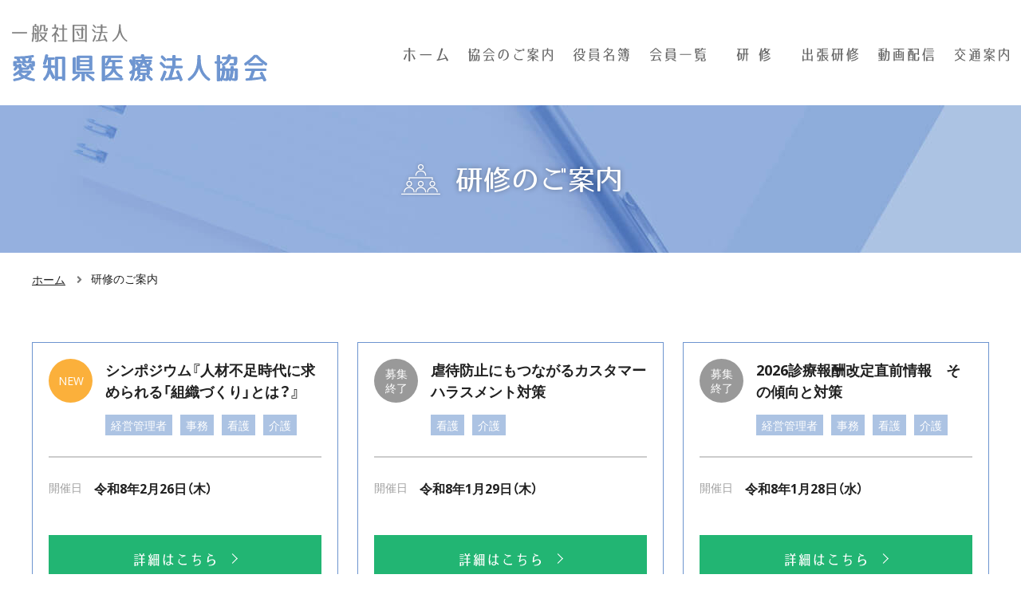

--- FILE ---
content_type: text/html
request_url: https://www.a-iho.or.jp/training/
body_size: 3732
content:
<!DOCTYPE html>
<html lang="ja">

<head>
	<!-- meta-->
	<meta charset="utf-8">
	<meta http-equiv="X-UA-Compatible" content="IE=edge">
	<meta meta name="viewport" content="width=device-width, initial-scale=1, maximum-scale=1, minimum-scale=1">
	<meta name="SKYPE_TOOLBAR" content="SKYPE_TOOLBAR_PARSER_COMPATIBLE">
	<meta name="format-detection" content="telephone=no">
	<!-- responsive-->
	<meta name="viewport" content="width=device-width, initial-scale=1, maximum-scale=1, minimum-scale=1">
	<!-- favicon-->
	<link rel="shortcut icon" href="https://www.a-iho.or.jp/favicon.ico">
	<link rel="apple-touch-icon" sizes="180x180" href="https://www.a-iho.or.jp/images/favicon/apple-touch-icon.png">
	<link rel="icon" type="image/png" sizes="32x32" href="https://www.a-iho.or.jp/images/favicon/favicon-32x32.png">
	<link rel="icon" type="image/png" sizes="16x16" href="https://www.a-iho.or.jp/images/favicon/favicon-16x16.png">
	<link rel="manifest" href="https://www.a-iho.or.jp/images/favicon/site.webmanifest">
	<link rel="mask-icon" href="https://www.a-iho.or.jp/images/favicon/safari-pinned-tab.svg" color="#5bbad5">
	<meta name="msapplication-TileColor" content="#ffffff">
	<meta name="theme-color" content="#ffffff">
	<!-- seo-->
	<title>研修のご案内 | 一般社団法人 愛知県医療法人協会 │ 医療法人の健全なる発展と医療従事者の資質の向上</title>
	<meta name="description" content="一般社団法人愛知県医療法人協会は医療法人の健全なる発展と医療従事者の資質の向上を図り、県民医療の向上と医療法人の永続を期することを目的とします。">
	<meta name="keywords" content="愛知県,医療,研修,セミナー,経営,事務,看護,介護" />
	<!-- css-->
	<link rel="stylesheet" href="https://fonts.googleapis.com/css?family=Open+Sans:400,700">
	<link rel="stylesheet" href="https://www.a-iho.or.jp/css/lity.min.css">
	<link rel="stylesheet" href="https://www.a-iho.or.jp/css/style.css">

	
	
	<!-- Global site tag (gtag.js) - Google Analytics -->
	<script>
		

		(function(i,s,o,g,r,a,m){i['GoogleAnalyticsObject']=r;i[r]=i[r]||function(){
			(i[r].q=i[r].q||[]).push(arguments)},i[r].l=1*new Date();a=s.createElement(o),
			m=s.getElementsByTagName(o)[0];a.async=1;a.src=g;m.parentNode.insertBefore(a,m)
		})(window,document,'script','//www.google-analytics.com/analytics.js','ga');
		ga('create', 'UA-126466393-1', 'auto');
		ga('send', 'pageview');
		

		 
	</script>

	<!-- Google Tag Manager -->
	
	<script>(function(w,d,s,l,i){w[l]=w[l]||[];w[l].push({'gtm.start':
	new Date().getTime(),event:'gtm.js'});var f=d.getElementsByTagName(s)[0],
	j=d.createElement(s),dl=l!='dataLayer'?'&l='+l:'';j.async=true;j.src=
	'https://www.googletagmanager.com/gtm.js?id='+i+dl;f.parentNode.insertBefore(j,f);
	})(window,document,'script','dataLayer','GTM-NFKSB6L');</script>
	
	<!-- End Google Tag Manager -->
	
	
</head>

<body>
	<!-- Google Tag Manager (noscript) -->
	<noscript><iframe src="https://www.googletagmanager.com/ns.html?id=GTM-NFKSB6L"
	height="0" width="0" style="display:none;visibility:hidden"></iframe></noscript>
	<!-- End Google Tag Manager (noscript) -->
	
	<div class="wrapper">
		<header id="pageHeader">
			<div class="headerInner flexBox">
				<div class="logo">
					<a href="https://www.a-iho.or.jp/"><img src="https://www.a-iho.or.jp/images/logo.svg" alt="一般社団法人 愛知県医療法人協会" width="320"></a>
				</div>
				<nav id="pageNav">
					<i class="open"><span></span> MENU</i>
					<div class="pageNavInner">
						<ul class="flexBox">
							<li><a href="https://www.a-iho.or.jp/"><img src="https://www.a-iho.or.jp/images/gnavi01.svg" alt="ホーム" height="17"></a></li>
							<li class="parent">
								<a href="https://www.a-iho.or.jp/association_info/"><img src="https://www.a-iho.or.jp/images/gnavi04.svg" alt="協会のご案内" height="17"></a>
								<ul class="childNav">
									<li><a href="https://www.a-iho.or.jp/association_info/#association01">会長挨拶・協会概要</a></li>
									<li><a href="https://www.a-iho.or.jp/article/">定款・貸借対照表</a></li>
									<li><a href="https://www.a-iho.or.jp/entry/">入会のご案内</a></li>
								</ul>
							</li>
							<li class="parent">
								<a href="https://www.a-iho.or.jp/officer/"><img src="https://www.a-iho.or.jp/images/gnavi05.svg" alt="役員名簿" height="17"></a>
								<ul class="childNav">
									<li><a href="https://www.a-iho.or.jp/officer/">役員名簿</a></li>
									<li><a href="https://www.a-iho.or.jp/officer02/">事務部会役員名簿</a></li>
									<li><a href="https://www.a-iho.or.jp/officer03/">看護部会役員名簿</a></li>
									<li><a href="https://www.a-iho.or.jp/officer04/">青年医療部会役員名簿</a></li>
								</ul>
							</li>
							<li class="parent">
								<a href="https://www.a-iho.or.jp/members_info/"><img src="https://www.a-iho.or.jp/images/gnavi06.svg" alt="会員一覧" height="17"></a>
								<ul class="childNav">
									<li><a href="https://www.a-iho.or.jp/members_info/1/">名古屋市</a></li>
									<li><a href="https://www.a-iho.or.jp/members_info/2/">尾張地区</a></li>
									<li><a href="https://www.a-iho.or.jp/members_info/3/">知多地区</a></li>
									<li><a href="https://www.a-iho.or.jp/members_info/4/">三河地区</a></li>
									<li><a href="https://www.a-iho.or.jp/members_info/5/">県外</a></li>
									<li><a href="https://www.a-iho.or.jp/members_list/2/">準会員</a></li>
									<li><a href="https://www.a-iho.or.jp/members_list/3/">賛助会員</a></li>
								</ul>
							</li>
							<li><a href="https://www.a-iho.or.jp/training/"><img src="https://www.a-iho.or.jp/images/gnavi02.svg" alt="研修" height="17"></a></li>
							<li><a href="https://www.a-iho.or.jp/training2/"><img src="https://www.a-iho.or.jp/images/gnavi03.svg" alt="出張研修" height="17"></a></li>
							<li><a href="https://www.a-iho.or.jp/movie/"><img src="https://www.a-iho.or.jp/images/gnavi08.svg" alt="動画配信のご案内" height="17"></a></li>
							<li><a href="https://www.a-iho.or.jp/access/"><img src="https://www.a-iho.or.jp/images/gnavi07.svg" alt="交通案内" height="17"></a></li>
						</ul>
						<i class="close"><span></span> 閉じる</i>
					</div>
				</nav>
			</div>
		</header>

<main id="training">
    <div class="pageMainTitle01">
        <h1><i><img src="https://www.a-iho.or.jp/images/training-icon01.png" alt=""></i>研修のご案内</h1>
    </div>
    <div class="topicPath_b" id="areaBox">
<ol class="path">
<li class="topicPathHome"><a href="https://www.a-iho.or.jp/">ホーム</a></li>
<li>研修のご案内</li>
</ol>
</div>
    <section class="pBox02 SubGuidance">
        <div class="inner01">
            <div class="cont01">
                <ul class="cf">
                                        <li class="opa01 trainingMh05">
                        <div class="indexGuidanceTitle cf">
                            <div class="fl">
                                <i class="c01">
                                    NEW
                                </i>
                            </div>
                            <div class="ofh">
                                <h3 class="trainingMh01">シンポジウム『人材不足時代に求められる「組織づくり」とは？』</h3>
                                <p class="trainingMh02">
                                                                        <span>経営管理者</span>
                                                                        <span>事務</span>
                                                                        <span>看護</span>
                                                                        <span>介護</span>
                                                                    </p>
                            </div>
                        </div>
                        <div class="indexGuidanceCon cf">
                            <div class="fl">
                                <p>開催日</p>
                            </div>
                            <div class="ofh">
                                <div class="data trainingMh03">
                                    <p>令和8年2月26日（木）</p>
                                </div>

                                <div class="subText trainingMh04">
                                                                    </div>
                            </div>
                        </div>
                        <div class="indexGuidanceBtn">
                            <a href="https://www.a-iho.or.jp/training-archives/134/" class="btn01">
                                <img src="https://www.a-iho.or.jp/images/btn-text01.svg" height="16" alt="詳細はこちら">
                            </a>
                        </div>
                    </li>
                                        <li class="opa01 trainingMh05">
                        <div class="indexGuidanceTitle cf">
                            <div class="fl">
                                <i class="c21">
                                    募集<br>終了
                                </i>
                            </div>
                            <div class="ofh">
                                <h3 class="trainingMh01">虐待防止にもつながるカスタマーハラスメント対策</h3>
                                <p class="trainingMh02">
                                                                        <span>看護</span>
                                                                        <span>介護</span>
                                                                    </p>
                            </div>
                        </div>
                        <div class="indexGuidanceCon cf">
                            <div class="fl">
                                <p>開催日</p>
                            </div>
                            <div class="ofh">
                                <div class="data trainingMh03">
                                    <p>令和8年1月29日（木）</p>
                                </div>

                                <div class="subText trainingMh04">
                                                                    </div>
                            </div>
                        </div>
                        <div class="indexGuidanceBtn">
                            <a href="https://www.a-iho.or.jp/training-archives/133/" class="btn01">
                                <img src="https://www.a-iho.or.jp/images/btn-text01.svg" height="16" alt="詳細はこちら">
                            </a>
                        </div>
                    </li>
                                        <li class="opa01 trainingMh05">
                        <div class="indexGuidanceTitle cf">
                            <div class="fl">
                                <i class="c21">
                                    募集<br>終了
                                </i>
                            </div>
                            <div class="ofh">
                                <h3 class="trainingMh01">2026診療報酬改定直前情報　その傾向と対策</h3>
                                <p class="trainingMh02">
                                                                        <span>経営管理者</span>
                                                                        <span>事務</span>
                                                                        <span>看護</span>
                                                                        <span>介護</span>
                                                                    </p>
                            </div>
                        </div>
                        <div class="indexGuidanceCon cf">
                            <div class="fl">
                                <p>開催日</p>
                            </div>
                            <div class="ofh">
                                <div class="data trainingMh03">
                                    <p>令和8年1月28日（水）</p>
                                </div>

                                <div class="subText trainingMh04">
                                                                    </div>
                            </div>
                        </div>
                        <div class="indexGuidanceBtn">
                            <a href="https://www.a-iho.or.jp/training-archives/132/" class="btn01">
                                <img src="https://www.a-iho.or.jp/images/btn-text01.svg" height="16" alt="詳細はこちら">
                            </a>
                        </div>
                    </li>
                                    </ul>
            </div>
        </div>
    </section>

</main>

        <div class="toTop">
            <p><span><img src="https://www.a-iho.or.jp/images/totop.png" alt="このページのトップへ"></span></p>
        </div>
        <footer id="pageFooter" class="pBox02">
            <div class="footerInner cont01 ">
                <div class="footerNav cf">
                    <p>
                        <a href="https://www.a-iho.or.jp/">ホーム</a>
                        <a href="https://www.a-iho.or.jp/association_info/">協会のご案内</a>
                    </p>
                    <p>
                        <a href="https://www.a-iho.or.jp/entry/">入会のご案内</a>
                         <a href="https://www.a-iho.or.jp/training/">研修のご案内</a>
                    </p>
                    <p>
                        <a href="https://www.a-iho.or.jp/training2/">出張研修のご案内</a>
                         <a href="https://www.a-iho.or.jp/movie/">動画配信</a>
                    </p>
                    <p>
                        <a href="https://www.a-iho.or.jp/magazine/">愛知県医療法人協会報バックナンバー</a>
                        <a href="https://www.a-iho.or.jp/members_info/">会員一覧</a>
                    </p>
                    <p>
                        <a href="https://www.a-iho.or.jp/access/">交通案内</a>
                        <a href="https://www.a-iho.or.jp/privacy/">個人情報保護</a>
                    </p>
                </div>
                <div class="footerAddress">
                    <p class="logo"><img src="https://www.a-iho.or.jp/images/logo-wht.svg" alt="" width="460"></p>
                                        <p>〒455-0031 名古屋市港区千鳥一丁目13番22号 公益社団法人愛知県医師会　仮事務所5階（旧名古屋市医師会看護専門学校）</p>
                    <p><em class="tel">052-228-3540</em><sub>営業時間 9：00～17：00 ※土、日、祝日、夏季・年末年始休暇を除く</sub></p>
                </div>
            </div>
        </footer>
        <div id="copyRight">
            <p>&copy;<span id="copyrightYear"></span>愛知県医療法人協会</p>
        </div>
        <!--common script-->
        <script src="https://www.a-iho.or.jp/js/jquery.min.js"></script>
        <script src="https://www.a-iho.or.jp/js/jquery.easing.1.3.js"></script>
        <script src="https://www.a-iho.or.jp/js/lity.min.js"></script>
        <script src="https://www.a-iho.or.jp/js/jquery.matchHeight-min.js"></script>
        <script src="https://www.a-iho.or.jp/js/scrollreveal.min.js"></script>
        <script src="https://www.a-iho.or.jp/js/script.js"></script>
        <!--page script-->
                        <script src="https://www.a-iho.or.jp/js/training.js"></script>
                    </div>

</body>

</html>

--- FILE ---
content_type: text/css
request_url: https://www.a-iho.or.jp/css/style.css
body_size: 569
content:
@charset "utf-8";
@import url(//use.fontawesome.com/releases/v5.0.11/css/all.css);
@import url(yakuhanjp.css);
@import url(styleDefault.css);
@import url(stylePage.css);
@import url(styleHeader.css);
@import url(styleFooter.css);
@import url(styleIndex.css);
@import url(styleMembers.css);
@import url(styleTraining.css);
@import url(styleForm.css);
@import url(styleNews.css);
@import url(styleAssociation.css);
@import url(styleMagazine.css);
@import url(styleArticle.css);
@import url(styleOfficer.css);
@import url(styleEntry.css);
@import url(styleBranch.css);
@import url(styleAccessPrivacy.css);
@import url(styleAdv.css);
@import url(styleMovie.css);

--- FILE ---
content_type: text/css
request_url: https://www.a-iho.or.jp/css/yakuhanjp.css
body_size: 244
content:
/*! Yaku Han JP (Gothic - All Include) v2.0.0 SIL by Qrac / Based on Noto Sans CJK JP */
@font-face {
  font-family: "YakuHanJP";
  font-style: normal;
  font-weight: 100;
  src: url("../fonts/YakuHanJP-Thin.eot");
  src: url("../fonts/YakuHanJP-Thin.woff2") format("woff2"), url("../fonts/YakuHanJP-Thin.woff") format("woff");
}

@font-face {
  font-family: "YakuHanJP";
  font-style: normal;
  font-weight: 200;
  src: url("../fonts/YakuHanJP-Light.eot");
  src: url("../fonts/YakuHanJP-Light.woff2") format("woff2"), url("../fonts/YakuHanJP-Light.woff") format("woff");
}

@font-face {
  font-family: "YakuHanJP";
  font-style: normal;
  font-weight: 300;
  src: url("../fonts/YakuHanJP-DemiLight.eot");
  src: url("../fonts/YakuHanJP-DemiLight.woff2") format("woff2"), url("../fonts/YakuHanJP-DemiLight.woff") format("woff");
}

@font-face {
  font-family: "YakuHanJP";
  font-style: normal;
  font-weight: 400;
  src: url("../fonts/YakuHanJP-Regular.eot");
  src: url("../fonts/YakuHanJP-Regular.woff2") format("woff2"), url("../fonts/YakuHanJP-Regular.woff") format("woff");
}

@font-face {
  font-family: "YakuHanJP";
  font-style: normal;
  font-weight: 500;
  src: url("../fonts/YakuHanJP-Medium.eot");
  src: url("../fonts/YakuHanJP-Medium.woff2") format("woff2"), url("../fonts/YakuHanJP-Medium.woff") format("woff");
}

@font-face {
  font-family: "YakuHanJP";
  font-style: normal;
  font-weight: 700;
  src: url("../fonts/YakuHanJP-Bold.eot");
  src: url("../fonts/YakuHanJP-Bold.woff2") format("woff2"), url("../fonts/YakuHanJP-Bold.woff") format("woff");
}

@font-face {
  font-family: "YakuHanJP";
  font-style: normal;
  font-weight: 900;
  src: url("../fonts/YakuHanJP-Black.eot");
  src: url("../fonts/YakuHanJP-Black.woff2") format("woff2"), url("../fonts/YakuHanJP-Black.woff") format("woff");
}


--- FILE ---
content_type: text/css
request_url: https://www.a-iho.or.jp/css/stylePage.css
body_size: 3275
content:
@charset "UTF-8";



/*-----
body setting
---------------------------*/

body {
    font-family: "YakuHanJP", 'Open Sans', arial, "Hiragino Kaku Gothic ProN", "Hiragino Kaku Gothic Pro", "Meiryo", "メイリオ", "ＭＳ ゴシック", sans-serif;
    font-size: 14px;
    line-height: 1.6;
    color: #212121;
    -webkit-text-size-adjust: 100%;
}

body button,
body select,
body textarea,
body input {
    font-family: 'Open Sans', arial, "Hiragino Kaku Gothic ProN", "Hiragino Kaku Gothic Pro", "Meiryo", "メイリオ", "ＭＳ ゴシック", sans-serif;
    font-size: 1rem;
    padding: .5rem;
}

@media screen and (max-width: 480px) {
    body {
        font-size: 14px;
    }
}

/*-----
logoTypeGo
---------------------------*/

@font-face {
    font-family: "logoTypeGo";
    src: url("../fonts/logotypego.eot");
    src: url("../fonts/logotypego.woff") format("woff");
    font-weight: normal;
}

.font01{
    font-family: "logoTypeGo";
    font-weight: normal;
}

/*-----
common setting
---------------------------*/

h1,
h2,
h3,
h4,
h5,
h6 {
    line-height: 1.35;
    font-size: 1.25rem;
    margin-bottom: 1.25rem;
}

a {
    text-decoration: none;
    -webkit-transition: .3s;
    -o-transition: .3s;
    transition: .3s;
    color: #212121;
}

a:before,
a:after {
    -webkit-transition: .3s;
    -o-transition: .3s;
    transition: .3s;
}

a:hover,
a:active {
    outline: 0;
}

a:hover {
    text-decoration: underline;
}

a:active {
    color: #777;
}




/*-----
topicPath setting
---------------------------*/

.topicPath_b {
    max-width: 1200px;
    margin: 0 auto;
}

.topicPath_s {
    max-width: 960px;
    margin: 0 auto;
}

ol.path li.topicPathHome:before {
    display: none;
}


ol.path {
    padding-left: 0;
}

ol.path li {
    display: inline-block;
    font-size: 100%;
    vertical-align: middle;
}

ol.path li a {
    display: inline-block;
    text-decoration: underline;
    position: relative;
    padding: 0 11px 0 0;
}

ol.path li a:hover {
    opacity: 1;
}

ol.path li:before {
    content: "\f105";
    opacity: .6;
    font-weight: 900;
    font-family: "Font Awesome 5 Free";
    margin: 0 11px 0 0;
    display: inline-block;
    vertical-align: middle;
    margin-top: -1px;
}


ol.path img {
    height: 18px;
    vertical-align: middle;
}

@media screen and (max-width:1024px) {
    ol.path {
        max-width: 90%;
        padding-left: 20px;
    }
}

@media screen and (max-width:480px) {
    ol.path {
        padding-bottom: 20px;
    }
}


/*-----
table setting
---------------------------*/

table {
    width: 100%;
    background: #FFF;
}

table td,
table th {
    padding: 10px;
    color: #212121;
    border: 1px solid #ccc;
}

table th {
    width: 12em;
    background: #f1f1f1;
    text-align: left;
}

@media screen and (max-width: 600px) {
    table td,
    table th {
        display: block;
        width: 100%;
        margin-top: -1px;
    }
}

select,
textarea,
input[type="text"] {
    border: none;
    border: 1px solid #ccc;
}

textarea {
    resize: vertical;
    min-height: 6rem;
    width: 100%;
}



/*-----
contents setting
---------------------------*/

.cont01,
.cont02 {
    margin: 0 auto;
    width: 100%;
}

.cont01 {
    max-width: 1200px;
}

.cont02 {
    max-width: 960px;
}

.inner01 {
    padding: 0 15px;
}

.flexBox {
    display: -webkit-box;
    display: -ms-flexbox;
    display: flex;
}

.mBox01 {
    margin: 10vh auto;
}

.mBox01.inner01 {
    margin: 10vh 10px;
}

.pBox01 {
    padding: 10vh 0;
}

.pBox01.inner01 {
    padding: 10vh 10px;
}

.mBox02 {
    margin: 6vh auto;
}

.mBox02.inner01 {
    margin: 6vh 10px;
}

.pBox02 {
    padding: 6vh 0;
}

.pBox02.inner01 {
    padding: 6vh 10px;
}

.pBox02.inner02 {
    padding: 6vh 10px 0;
}

.pBox02.inner03 {
    padding:  0 10px 6vh;
}

.pBox02.inner04 {
    padding:  0 10px;
}


.pBox03 {
    padding: 0;
}

.cont03 {
    overflow: auto;
}

.imgLeft {
    float: left;
    padding-right: 45px;
}

.imgCenter {
    text-align: center;
    margin: 20px auto;
    display: table;
}

.imgRight {
    float: right;
    padding-left: 45px;
}

.imgSp {
    display: none !important;
}

.imgPc {
    display: inline !important;
}

@media screen and (max-width:480px) {

    .imgSp {
        display: inline !important;
    }

    .imgPc {
        display: none !important;
    }

}


/*-----
title setting
---------------------------*/


/*--------ページメインタイトル--------*/
.pageMainTitle01 {
    background-color: #95b2de;
    height: 185px;
    text-align: center;
    display: -webkit-flex;
    display: -moz-flex;
    display: -ms-flex;
    display: -o-flex;
    display: flex;
    -webkit-justify-content: center;
    justify-content: center;
    -webkit-align-items: center;
    align-items: center;
    margin-bottom: 1.25rem;
}

.pageMainTitle01 h1 {
    margin-bottom: 0;
    font-family: logoTypeGo;
    color: #fff;
    font-size: 35px;
    font-weight: normal;
    text-shadow: 0 0 6px rgba(0,0,0,.36);
}

.pageMainTitle01 h1 i{
    display: inline-block;
    margin-right: 15px;
}


/*--------緑タイトル--------*/
.pageTitle01{
    padding-bottom: 30px;
    border-bottom: 1px solid #a5a5a5;
    margin-bottom: 60px;
    font-family: logoTypeGo;
    font-size: 30px;
    font-weight: normal;
    color: #22b473;
    letter-spacing: 5px;
    text-align: center;
    line-height: 1.5;
}

/*--------オレンジ中央--------*/
.pageTitle02{
  display: table;
  margin: 60px auto;
  max-width: 12rem;
  width: 100%;
  text-align: center;
  background-color: #FEAE4B;
  color: #fff;
  padding: 5px;
  font-weight: normal;
}

.subImg{
    margin: 0px;
    text-align: center;
    background:linear-gradient(to right,#95b2de,#adc3e4);
}


@media screen and (max-width:1024px){
    .subImg{
        margin: 0px;
    }
    .subImg h1 img{
        width: 100%;
        height: 180px;
        object-fit: cover;
    }
    .pageTitle01{
        font-size: 24px;
        margin-bottom: 5vw;
    }
}

@media screen and (max-width:480px) {
    .pageMainTitle01 {
        height: 120px;
    }
    .pageMainTitle01 h1{
        font-size: 24px;
    }
    .pageMainTitle01 h1 i img{
        height: 38px;
    }
    .pageTitle01{
        font-size: 21px;
        padding-bottom: 15px;
    }
    .pageTitle02{
      font-size: 16px;
      margin: 30px auto;
  }
}

@media screen and (min-width:1025px){
    .pageTitle01{
        padding-bottom: 30px;
        border-bottom: 1px solid #a5a5a5;
        margin-bottom: 60px;
    }
}

/*-----
btn01 setting
---------------------------*/

.btn01 {
    display: block;
    background-color: #22b573;
    text-align: center;
    text-decoration: none;
    padding: 15px;
    border: 1px solid #22b573;
    font-size: 16px;
    color: #fff;
    text-decoration: none;
    letter-spacing: 3px;
}

.btn01:after {
    content: '';
    display: inline-block;
    width: 8px;
    height: 8px;
    margin-left: 10px;
    border-top: 1px solid #fff;
    border-right: 1px solid #fff;
    -webkit-transform: rotate(45deg);
    -ms-transform: rotate(45deg);
    -o-transform: rotate(45deg);
    transform: rotate(45deg);
    position: relative;
    top: -1px;
}

.btn01:hover {
    background-color: #12975b;
    text-decoration: none;
}

.btn01:hover,
.btn01:active{
    color: #fff;
}

.btn01:hover:after {
    margin-left: 15px;
}

.btn01:hover img {
    opacity: 1;
}

.btn02{
    display: block;
    margin: 40px auto 0;
    background-color: #fbb03b;
    color: #fff;
    border: 2px solid #fbb03b;
    font-weight: bold;
    font-size: 21px;
    text-decoration: none;
    text-align: center;
    line-height: 100px;
    height: 100px;
    position: relative;
}

.btn02:after{
    content: '';
    position: absolute;
    width: 0;
    height: 0;
    bottom: -7px;
    right: 1px;
    border:15px solid transparent;
    border-left-color: #fff;
    border-right: 0;
    -webkit-transform: rotate(45deg);
    -ms-transform: rotate(45deg);
    -o-transform: rotate(45deg);
    transform: rotate(45deg);
}

.btn02:hover{
    color: #fbb03b;
    background-color: #fff;
    opacity: 1;
}

.btn02:hover img{
    opacity: 1;
}

.btn02:hover:after{
    border-left-color: #fbb03b;
}

@media screen and (max-width:768px){
    .btn02{
        font-size: 16px;
        line-height: 80px;
        height: 80px;
    }
}


/*-----
page setting
---------------------------*/

.c01 {
    background-color: #fbb03b;
}

.c02 {
    background-color: #e18476;
}

.c03 {
    background-color: #6e95d0;
}

.c04 {
    background-color: #fbb03b;
}

.c05 {
    background-color: #ee0000;
}

.c06 {
    background-color: #ed6300;
}

.c07 {
    background-color: #edc602;
}

.c08 {
    background-color: #b2ed02;
}

.c09 {
    background-color: #51ed02;
}

.c10 {
    background-color: #02ed16;
}

.c11 {
    background-color: #02ed78;
}

.c12 {
    background-color: #02edda;
}

.c13 {
    background-color: #029fed;
}

.c14 {
    background-color: #023ded;
}

.c15 {
    background-color: #2a02ed;
}

.c16 {
    background-color: #8b02ed;
}

.c17 {
    background-color: #ed02ed;
}

.c18 {
    background-color: #ed028b;
}

.c19 {
    background-color: #ed0229;
}

.c20 {
    background-color: #ed0202;
}

.c21 {
    background-color: #999999;
}

.fr {
    float: right;
}

.fl {
    float: left;
}

.ofh {
    overflow: hidden;
}

.tar {
    text-align: right;
}

.tac {
    text-align: center;
}

.mt1em {
    margin-top: 1em;
}

.mt2em {
    margin-top: 2em;
}

.mb1em {
    margin-bottom: 1em;
}

.mb1em {
    margin-bottom: 2em;
}

.fa01 {
    color: #e00;
}

.bgg01 {
    background-color: #f2f2f2;
}

.bgg02 {
    background-color: #e2e2ff;
}



/*-----
input setting
---------------------------*/

input[type="submit"] {
    -webkit-appearance: none;
    border-radius: 0;
}

input[type="checkbox"] {
    display: inline-block;
    padding: 10px 8px 8px 8px;
}

input[type="text"] {
    -webkit-appearance: none;
    border-radius: 0;
    border: 1px solid #ccc;
}

label.checkbox {
    cursor: pointer;
    position: relative;
    padding-left: 25px;
    margin-right: 25px;
    overflow: hidden;
    position: relative;
    display: inline-block;
    -webkit-box-sizing: border-box;
    box-sizing: border-box;
}

label.checkbox:before {
    content: '';
    position: absolute;
    width: 20px;
    height: 20px;
    left: 0px;
    top: 0;
    border: 1px solid #bbb;
    z-index: 50;
}

label.checkbox:after {
    content: '';
    position: absolute;
    top: 40%;
    left: 6px;
    display: block;
    margin-top: -8px;
    width: 8px;
    height: 12px;
    border-right: 3px solid #00e;
    border-bottom: 3px solid #00e;
    -ms-transform: rotate(45deg);
    transform: rotate(45deg);
    -webkit-transform: rotate(45deg);
    -moz-transform: rotate(45deg);
    z-index: 1;
}

label.checkbox input[type="checkbox"] {
    -moz-appearance: none;
    -webkit-appearance: none;
    position: absolute;
    left: -40px;
    width: 20px;
    height: 20px;
    display: block;
    -webkit-box-shadow: 41px 0px #FFF;
    box-shadow: 41px 0px #FFF;
    z-index: 2;
    margin: 0px;
    padding: 0px;
}

label.checkbox input[type="checkbox"]:checked {
    -webkit-box-shadow: none;
    box-shadow: none;
}

label.checkbox input[type="checkbox"]:checked:focus {
    -webkit-box-shadow: 40px 0px #666;
    box-shadow: 40px 0px #666;
    opacity: 0.1;
}

label.checkbox input[type="checkbox"]:focus {
    -webkit-box-shadow: 41px 0px #EEE;
    box-shadow: 41px 0px #EEE;
}

label.radio {
    cursor: pointer;
    position: relative;
    margin-right: 25px;
    overflow: hidden;
    padding: 1px 0 0 20px;
    display: inline-block;
}

label.radio:before {
    position: absolute;
    width: 15px;
    height: 15px;
    border: 1px solid #bbb;
    border-radius: 50%;
    left: 0px;
    top: 4px;
    content: '';
    z-index: 3;
}

label.radio:after {
    content: '';
    position: absolute;
    width: 11px;
    height: 11px;
    border-radius: 100%;
    left: 3px;
    top: 7px;
    background-color: #00e;
    z-index: 1;
}

label.radio input[type="radio"] {
    -moz-appearance: none;
    -webkit-appearance: none;
    position: absolute;
    z-index: 2;
    width: 20px;
    height: 20px;
    left: -23px;
    top: 1px;
    margin: 0px;
    -webkit-box-shadow: 20px -1px #FFF;
    box-shadow: 20px -1px #FFF;
}

label.radio input[type="radio"]:checked {
    display: none;
}

label.radio input[type="radio"]:focus {
    opacity: 0.2;
    -webkit-box-shadow: 20px -1px #FFF;
    box-shadow: 20px -1px #FFF;
}

--- FILE ---
content_type: text/css
request_url: https://www.a-iho.or.jp/css/styleHeader.css
body_size: 1357
content:
@charset "utf-8";


/* ---------------------------------------------

header

--------------------------------------------- */

#pageHeader {
    padding: 30px 15px;
}

.spNavFixed {
    position: fixed;
    width: 100%;
}

.spNavScroll {
    overflow: auto !important;
}


@media screen and (max-width:1200px) {
    #pageHeader {
        padding: 15px;
    }
    #pageHeader .flexBox {
        display: block;
    }
    #pageHeader .headerInner .logo img {
        width: 200px;
    }
    #pageNav i.open {
        height: 35px;
        width: 35px;
        position: absolute;
        color: #666;
        top: 20px;
        right: 10px;
        font-size: 12px;
        letter-spacing: -0.5px;
        z-index: 300;
        text-align: center;
        font-style: normal;
        padding-top: 20px;
        z-index: 600;
    }
    #pageNav i.open span {
        display: block;
        position: absolute;
        top: 5px;
        left: 0;
        right: 0;
        width: 80%;
        height: 2px;
        background-color: #6e95d0;
        margin: 5px auto 0px;
    }
    #pageNav i.open span:before,
    #pageNav i.open span:after {
        content: '';
        position: absolute;
        top: -8px;
        left: 0;
        height: 2px;
        width: 100%;
        background-color: #6e95d0;
        -webkit-transition: 0.2s;
        -o-transition: 0.2s;
        transition: 0.2s;
    }
    #pageNav i.open span:after {
        top: 8px;
    }
    #pageNav i.open.openActive span {
        height: 0;
    }
    #pageNav i.open.openActive span:before,
    #pageNav i.open.openActive span:after {
        left: 0px;
        top: 0px;
    }
    #pageNav i.open.openActive span:before {
        -moz-transform: rotate(-45deg);
        -webkit-transform: rotate(-45deg);
        -o-transform: rotate(-45deg);
        -ms-transform: rotate(-45deg);
    }
    #pageNav i.open.openActive span:after {
        -moz-transform: rotate(45deg);
        -webkit-transform: rotate(45deg);
        -o-transform: rotate(45deg);
        -ms-transform: rotate(45deg);
    }
    #pageNav .pageNavInner {
        display: none;
        position: fixed;
        background: rgba(255, 255, 255, 0.95);
        top: 0;
        left: 0;
        height: 100%;
        width: 100%;
        z-index: 500;
        padding: 70px 0 0;
    }
    #pageNav .pageNavInner ul {
        letter-spacing: .4rem;
    }
    #pageNav .pageNavInner ul:after {
        content: '';
        display: table;
        clear: both;
    }
    #pageNav .pageNavInner ul li {
        letter-spacing: normal;
    }
    #pageNav .pageNavInner ul li a {
        display: block;
        font-size: 1rem;
        color: inherit;
        margin: 0 auto;
        padding: 10px 2rem;
        font-weight: bold;
        position: relative;
    }
    #pageNav .pageNavInner ul li a:after {
        font-family: "Font Awesome 5 Free";
        font-weight: 900;
        content: "\f105";
        position: absolute;
        top: 10px;
        right: 2rem;
    }
    /*#pageNav .pageNavInner ul li.parent>a:after {
        content: '\f107';
    }*/
    #pageNav .pageNavInner ul li.parent>a.active:after {
        content: '\f106';
    }
    #pageNav .pageNavInner ul li ul li:not(:last-child) a {
        border-bottom: 1px dashed #eee;
    }
    #pageNav .pageNavInner ul li ul li a {
        display: block;
        padding-left: 3rem;
        background-color: #fff;
        font-size: 14px;
        font-weight: normal;
    }
    #pageNav .pageNavInner ul li ul li a:after {
        right: 3rem;
    }
    #pageNav .pageNavInner i.close {
        background-color: #222;
        color: #fff;
        display: block;
        margin-top: 30px;
        padding: 10px 0;
        text-align: center;
        font-weight: bold;
    }
}

@media screen and (min-width:1199px) {
    #pageHeader .headerInner {
        -ms-align-items: center;
        align-items: center;
        max-width: 1400px;
        margin: 0 auto;
    }

    #pageHeader .headerInner .logo {
        -webkit-flex-shrink: 0;
        flex-shrink: 0;
    }

    #pageNav {
        margin-left: auto;
    }

    #pageNav li {
        margin-left: 2vw;
        position: relative;
    }

    #pageNav .pageNavInner  > ul > li:nth-of-type(1){
        width: 56px;
    }
    #pageNav .pageNavInner > ul > li:nth-of-type(2){
        width: 106px;
    }
    #pageNav .pageNavInner > ul > li:nth-of-type(3){
        width: 70px;
    }
    #pageNav .pageNavInner > ul > li:nth-of-type(4){
        width: 70px;
    }
    #pageNav .pageNavInner > ul > li:nth-of-type(5){
        width: 70px;
    }
    #pageNav .pageNavInner > ul > li:nth-of-type(6){
        width: 70px;
    }
    #pageNav .pageNavInner > ul > li:nth-of-type(7){
        width: 70px;
    }
    #pageNav .pageNavInner > ul > li:nth-of-type(8){
        width: 68px;
    }

    #pageNav li ul.childNav{
      display: none;
      position: absolute;
      z-index: 500;
      top: 100%;
      left: 0;
      right: 0;
      width: 10rem;
      background-color: #f2f2f2;
    }
    #pageNav li ul.childNav li{
      margin: 0;
      padding: 10px;
    }

    #pageNav li a {
        display: block;
        text-decoration: none;
        padding: 15px 0;
        position: relative;
        overflow: hidden;
    }

    #pageNav li a:after {
        content: '';
        width: 100%;
        height: 3px;
        background-color: #6e95d0;
        position: absolute;
        bottom: -5px;
        left: 0;
    }

    #pageNav li a:hover img {
        opacity: 1;
    }

    #pageNav li a:hover:after {
        bottom: 0;
    }
    #pageNav i {
        display: none;
    }
}

--- FILE ---
content_type: text/css
request_url: https://www.a-iho.or.jp/css/styleFooter.css
body_size: 524
content:
@charset "utf-8";

/*-----
toTop setting
---------------------------*/

.toTop{
    max-width: 1200px;
    padding: 0 10px;
    margin: 15px auto;
    text-align: right;
}

.toTop span{
    cursor:pointer;
}

/*-----
footer setting
---------------------------*/

#copyRight,
#pageFooter{
    background-color: #6e95d0;
    color: #fff;
}

#pageFooter a{
    color: #fff;
}

.footerInner {
    padding:0 10px;
}


/*-----
footerNav setting
---------------------------*/
.footerNav{
    display: -webkit-flex;
    display: -moz-flex;
    display: -ms-flex;
    display: -o-flex;
    display: flex;
    -webkit-justify-content: space-between;
    justify-content: space-between;
    margin-bottom: 4vw;
}

.footerNav p a{
    display: block;
    padding: 3px;
}

@media screen and (max-width:768px){
    .footerNav{
        text-align: center;
        display: block;
    }
    .footerNav p{
        display: inline;
        vertical-align: top;
    }
    .footerNav p a{
        display: inline-block;
        padding: 8px;
    }
}


/*-----
footerAddress setting
---------------------------*/
.footerAddress{
    font-size: 1rem;
    text-align: center;
}

.footerAddress em{
    letter-spacing: 2px;
    font-size: 18px;
}

.footerAddress sub{
    display: inline-block;
    vertical-align: baseline;
    margin:0 10px;
    font-size: 12px;
}
.footerAddress .logo{
    margin-bottom: 1rem;
}


@media screen and (max-width:1024px){
    .footerAddress .logo{
        width: 90%;
        margin: 30px auto 1rem;
    }
}

/*-----
copyRight setting
---------------------------*/
#copyRight{
    text-align: center;
    padding: 10px;
}

#copyRight #copyrightYear{
    margin: 5px;
}

--- FILE ---
content_type: text/css
request_url: https://www.a-iho.or.jp/css/styleIndex.css
body_size: 2947
content:
@charset "utf-8";

/* ---------------------------------------------

index

--------------------------------------------- */


.topImg{
    margin: 40px 0;
    text-align: center;
    background: rgba(246,249,228,1) ;
    background: -moz-linear-gradient(top, rgba(255,255,255,1) 0%, rgba(246,249,228,1) 100%);
    background: -webkit-linear-gradient(top, rgba(255,255,255,1) 0%,rgba(246,249,228,1) 100%);
    background: linear-gradient(to bottom, rgba(255,255,255,1) 0%,rgba(246,249,228,1) 100%);
    filter: progid:DXImageTransform.Microsoft.gradient( startColorstr='#fefefb', endColorstr='#f6f9e4',GradientType=0 );
}

.indexTitle01{
    font-family: logoTypeGo;
    font-size: 30px;
    font-weight: normal;
    color: #22b473;
    letter-spacing: 5px;
    line-height: 1.5;
}

@media screen and (max-width:1024px){
    .indexTitle01{
        font-size: 24px;
    }
}

@media screen and (max-width:480px){
    .pageTitle01{
        font-size: 21px;
    }
}

/*-----
indexNews setting
---------------------------*/
.indexNews ul{
    margin-top: 20px;
}

.indexNews li {
    padding: 5px 0;
}

.indexNews li a{
    display: table;
    text-decoration: none;
    width: 100%;
    position: relative;
}
.indexNews li a p.newsCont{
    text-decoration: underline;
}

.indexNews li a p{
    display: table-cell;
}
.indexNews li a p.newsIcon{
    color: #fff;
    width: 7rem;
    text-align: center;
    line-height: 1;
}

.indexNews li a p.newsIcon i{
    background-color: #6e95d0;
    display: block;
    letter-spacing: 1.5px;
    font-size: 12px;
    font-style: normal;
    padding: 7px 0;
}
.indexNews li a p.newsTime{
    width: 8rem;
    color: #999999;
    text-align: center;
}

@media screen and (max-width:768px){
    .indexNews li a{
        padding: 5px;
    }
    .indexNews li a p{
        display: inline-block;
    }
    .indexNews li a p.newsTime{
        width: auto;
        margin-left: 10px;
    }
    .indexNews li a p.newsCont{
        display: block;
        margin-top: 5px;
    }
}


/*-----
indexGuidance setting
---------------------------*/

.indexGuidance{
    background: url(../images/page-bg01.png) no-repeat center right / auto 100% #6e95d0;
}
.indexGuidance h2{
    text-align: center;
    position: relative;
    margin: 0 0 30px;
    vertical-align: middle;
    color: #222;
    position: relative;
    z-index: 50;
    line-height: 1;
}

.indexGuidance h2:before{
    content: '';
    position: absolute;
    display: block;
    width: 100%;
    background-color: #fff;
    height: 85px;
    left: 0;
    top: 20%;
    z-index: -1;
}

.indexGuidance h2 em{
    display: inline-block;
    vertical-align: middle;
    margin-right: 30px;
}

.indexGuidance h2 img{
    vertical-align: middle;
}

.indexGuidance li{ 
    float: left;
    width: 32%;
    margin-top: 2%;
    padding: 20px;
    background-color: #fff;
}

.indexGuidance li:not(:nth-of-type(3n)){
    margin-right: 2%;
}

.indexGuidanceTitle{
    border-bottom: 2px solid #ccc;
    padding-bottom: 20px;
}

.indexGuidanceTitle .ofh{
    padding-left: 1rem;
}

.indexGuidanceTitle i{
    height: 55px;
    width: 55px;
    line-height: 1.35;
    font-size: 14px;
    display: block;
    display: -webkit-flex;
    display: -moz-flex;
    display: -ms-flex;
    display: -o-flex;
    display: flex;
    -webkit-justify-content: center;
    justify-content: center;
    -webkit-align-items: center;
    align-items: center;
    font-style: normal;
    font-weight: normal;
    border-radius: 50%;
    color: #fff;
    text-align: center;
}

.indexGuidanceTitle h3{
    line-height: 1.5;
    font-size: 18px;
    margin-bottom: 5px;
}

.indexGuidanceTitle p span{
    display: inline-block;
    margin:5px 7px 0 0;
    padding: 0 5px;
    font-weight: normal;
    border:2px solid #acc3e3;
    color: #ffffff;
    font-size: 14px;
    background-color: #acc3e3;
}

.indexGuidanceCon{
 margin-top: 20px;
}
.indexGuidanceCon .fl p{
 font-weight: normal;
 color: #9f9f9f;
 margin-right: 15px;
}

.indexGuidanceCon .ofh .data{
    margin-bottom: 20px;
}

.indexGuidanceCon .ofh .data p{
  font-weight: bold;
  margin-bottom: 5px;
  font-size: 16px;
}

.indexGuidanceCon .ofh .subText{
    display: -webkit-flex;
    display: -moz-flex;
    display: -ms-flex;
    display: -o-flex;
    display: flex;
    -webkit-flex-direction: column;
    -moz-flex-direction: column;
    -ms-flex-direction: column;
    -o-flex-direction: column;
    flex-direction: column;
    -webkit-justify-content: flex-end;
    justify-content: flex-end;
}

.indexGuidanceCon .ofh .subText p{
    font-size: 12px;
    position: relative;
    line-height: 1.35;
}


.indexGuidanceBtn{
    margin-top: 20px;
}

.indexGuidanceBtn a img{
    vertical-align: middle;
}

@media screen and (max-width:1024px){
    .indexGuidance li{
        width: 49%;
    }
    .indexGuidance li:nth-of-type(2n){
        margin-left: 2%;
    }
    .indexGuidance li:not(:nth-of-type(3n)){
        margin-right: 0;
    }
}

@media screen and (max-width:600px){
    .indexGuidance.indexGuidance li{
        width: 100%;
        float: none;
        margin: 0 0 10px;
    }
}

@media screen and (max-width:480px){
    .indexGuidance h2{
        margin-top: 70px;
        padding: 5px 0;
        height: auto;
        margin-bottom: 20px;
    }
    .indexGuidance h2 em{
        display: block;
        margin-right: 0;
        position: relative;
        margin-top: -90px;
        top: -10px;
    }

    .indexGuidance h2 img{
        display: block;
        margin: 0 auto;
        text-align: center;
        top: 0px;
    }
    .indexGuidance li .fl{
        float: none;
    }
    .indexGuidance li .ofh{
        padding: 0;
        margin-top: 5px;
    }
    .indexGuidanceCon .ofh .data{
        margin-bottom: 10px;
    }
}


/*-----
indexTraining setting
---------------------------*/

.indexTraining{
    background: url(../images/index-bg01.jpg) no-repeat center center / cover;
    padding-bottom: 25%;
}

.indexTrainingInner{
    background-color: #fff;
    padding: 20px;
}

.indexTrainingInner h2{
    border-bottom: 2px solid #a6a6a6;
    padding-bottom: 15px;
    margin-bottom: 15px;
}

.indexTrainingInner h2 i{
    display: inline-block;
    margin-right: 10px;
}

.indexTrainingInner .flexBox{
    -webkit-align-items: flex-end;
    align-items: flex-end;
}

.indexTrainingInner .left{
    margin-right: 20px;
}
.indexTrainingInner .right {
    margin-left: auto;
    width: 280px;
}

@media screen and (max-width:768px){
    .indexTrainingInner .flexBox{
        display: block;
    }

    .indexTrainingInner .left{
        margin-right: 0;
    }
    .indexTrainingInner .right{
        margin-top: 15px;
        width: 250px;
    }
}

/*-----
indexPickup setting
---------------------------*/

.indexPickup{
    position: relative;
    margin-top: -10%;
    margin-bottom: 6vh;
}

.indexPickup li{
    float: left;
    width: 17.6%;
    background-color: #fff;
}
.indexPickup li:nth-of-type(1){background: url(../images/pickup-bg01.jpg) no-repeat center center / cover;}
.indexPickup li:nth-of-type(2){background: url(../images/pickup-bg02.jpg) no-repeat center center / cover;}
.indexPickup li:nth-of-type(3){background: url(../images/pickup-bg03.jpg) no-repeat center center / cover;}
.indexPickup li:nth-of-type(4){background: url(../images/pickup-bg04.jpg) no-repeat center center / cover;}
.indexPickup li:nth-of-type(5){background: url(../images/pickup-bg05.jpg) no-repeat center center / cover;}

.indexPickup li a{
    padding: 25px;
    display: block;
    position: relative;
    color: #fff;
    height: 100%;
    z-index: 50;
    text-decoration: none;
}

.indexPickup li a:before{
    content: '';
    display: block;
    position: absolute;
    top: 0;
    left: 0;
    z-index: -1;
    width: 100%;
    height: 100%;
    background-color: #6e95d0;
    opacity: .8;
}

.indexPickup li a:hover:before{
    opacity: .35;
}

.indexPickup li a:hover img{
    opacity: 1;
}

.indexPickup li:not(:last-child){
    margin-right: 3%;
}

.indexPickup li h2{
    text-align: center;
    height: 92px;
    font-family: "logoTypeGo";
    font-weight: normal;
    font-size: 22px;
}

.indexPickup li h2 span{
    display: block;
    text-align: center;
    padding-bottom: 20px;
    border-bottom: 2px solid #fff;
    margin-bottom: 20px;
    font-size: 26px;
}

.indexPickup li p{
    height: 8rem;
    margin-top: 30px;
    text-align: center;
}

.indexPickup li span.dummy{
    display: block;
    border:1px solid #fff;
    padding: 8px 0;
    text-align: center;
    font-family: "logoTypeGo";
    font-weight: normal;
}

.indexPickup li span.dummy:after{
  content: '';
  display: inline-block;
  width: 8px;
  height: 8px;
  position: relative;
  top: -2px;
  margin-left: 10px;
  vertical-align: middle;
  border-top: 1px solid #fff;
  border-right: 1px solid #fff;
  -webkit-transform: rotate(45deg);
  -ms-transform: rotate(45deg);
  -o-transform: rotate(45deg);
  transform: rotate(45deg);
  transition:.3s;
}

.indexPickup li a:hover span.dummy:after{
    margin-left: 15px;
}

.indexPickup li span.dummy img{
    vertical-align: middle;
}

@media screen and (max-width:1024px){
    .indexPickup li{
        width: 49%;
        margin-bottom: 2%;
    }
    .indexPickup li:nth-child(2n){
        margin-left: 2%;
    }
    .indexPickup li:not(:last-child){
        margin-right: 0%;
    }
    .indexPickup li h2{
        font-size: 18px
    }
    .indexPickup li h2 span{
        font-size: 24px;
    }
}

@media screen and (max-width:480px){
    .indexPickup.indexPickup li{
        float: none;
        width: 100%;
        margin: 0 0 10px;
    }
    .indexPickup li p{
        height: 5rem;
    }
    .indexPickup li h2{
        font-size: 14px
    }
    .indexPickup li h2 span{
        font-size: 20px;
    }
}

/*-----
indexBnrBox setting
---------------------------*/

.indexBnrBox{
    margin: 4vw 0;
    text-align: center;
}

.indexBnrBox ul{
    letter-spacing: -.4rem;
}

.indexBnrBox li{
    letter-spacing: normal;
    display: inline-block;
    margin:10px 20px;
}

.indexBnrBox .bnrCont02{
    margin-top: 60px;
}


.indexBnrBox .bnrCont02 p a{
    display: block;
    margin: 0 auto;
    max-width: 670px;
    background-color: #fbb03b;
    color: #fff;
    border:2px solid #fbb03b;
    font-weight: bold;
    font-size: 21px;
    text-decoration: none;
    line-height: 100px;
    height: 100px;
    position: relative;
}

.indexBnrBox .bnrCont02 p a:after{
    content: '';
    position: absolute;
    width: 0;
    height: 0;
    bottom: -10px;
    right: -10px;
    border:15px solid transparent;
    border-left-color: #fff;
    -webkit-transform: rotate(45deg);
    -ms-transform: rotate(45deg);
    -o-transform: rotate(45deg);
    transform: rotate(45deg);
}

.indexBnrBox .bnrCont02 p a:hover{
    color: #fbb03b;
    background-color: #fff;
}

.indexBnrBox .bnrCont02 p a:hover:after{
    border-left-color: #fbb03b;
}

@media screen and (max-width:768px){
    .indexBnrBox .bnrCont01 h2 img{
        height: 70px;
    }
    .indexBnrBox .bnrCont02 p a{
        font-size: 16px;
        line-height: 80px;
        height: 80px;
    }
}


/*-----
indexBnrBox02 setting
---------------------------*/

.indexBnrBox02{
    background: url(../images/page-bg02.png) no-repeat center left / auto 100%  #7ea1d5;
    text-align: center;
}

.indexBnrBox02 .indexTitle01{
    color: #fff;
}

.indexBnrBox02 p{
    letter-spacing: -.4rem;
}

.indexBnrBox02 p a{
    display: inline-block;
    margin: 10px;
    letter-spacing: normal;
}

/*-----
indexBnrBox03 setting
---------------------------*/

.indexBnrBox03 {
    text-align: center;
}

.indexBnrBox03 a {
    display: inline-block;
    margin: 10px;
    letter-spacing: normal;
}

/*-----
adv setting
---------------------------*/

.advarea {
    background: #dce0ec;
    padding: 2vh;
}

.advarea ul.flexBox {
    flex-wrap: wrap;
}

.advarea ul.flexBox li{
    width:calc(100% / 3);
}

.advarea p a {
    margin: 2vh 0 0 0;
    text-decoration: underline;
}

@media screen and (max-width:768px){
    .advarea ul.flexBox li{
        width:calc(100% / 2);
    }
}

@media screen and (max-width:480px){
    .advarea ul.flexBox {
        display: block;
    }
    .advarea ul.flexBox li{
        width:100%;
    }
}

--- FILE ---
content_type: text/css
request_url: https://www.a-iho.or.jp/css/styleMembers.css
body_size: 1467
content:
@charset "utf-8";


/* ---------------------------------------------

pageMainTitle01

--------------------------------------------- */

#members .pageMainTitle01 {
    background: url(../images/members-main-title01.jpg) no-repeat center center / cover;
}


/*-----
memberRefinementBox01 setting
---------------------------*/

.memberRefinementBox01 h2 {
    color: #95b2de;
    font-size: 24px;
    margin-bottom: 10px;
}

.memberRefinementBox01 ul {
    letter-spacing: -.4rem;
}

.memberRefinementBox01 ul li {
    letter-spacing: normal;
    display: inline-block;
    width: 25%;
    border: 7px solid #fff;
}

.memberRefinementBox01 ul li a {
    display: block;
    padding: 15px 5px;
    font-size: 16px;
    background-color: #eee;
    text-align: center;
    text-decoration: none;
}

.memberRefinementBox01 ul li a:hover {
    background-color: #95b2de;
    color: #fff;
}

@media screen and (max-width:480px) {
    .memberRefinementBox01 ul li {
        width: 33.33333%;
        width: calc(100% / 3.0001);
    }
    .memberRefinementBox01 ul li {
        border-width: 3px;
    }
    .memberRefinementBox01 ul li a {
        padding: 10px 5px;
    }
}

/*-----
memberMap setting
---------------------------*/

.memberMap>p {
    margin-top: 1.25rem;
}

.memberMap .cf {
    margin-bottom: 40px;
}

.memberMap .left {
    float: left;
    width: 60%;
    position: relative;
}

.memberMap .left p {
    position: absolute;
    max-width: 12vw;
}

.memberMap .left p a img {
    -webkit-transform: scale(.95);
    -ms-transform: scale(.95);
    -o-transform: scale(.95);
    transform: scale(.95);
    -webkit-transition: .5s;
    -o-transition: .5s;
    transition: .5s;
}

.memberMap .left p a:hover img {
    -webkit-transform: scale(1.2);
    -ms-transform: scale(1.2);
    -o-transform: scale(1.2);
    transform: scale(1.2);
    opacity: 1;
}

.memberMap .left p.mapOwari {
    top: 0;
    left: 0;
}

.memberMap .left p.mapNagoya {
    top: 22%;
    left: 15%;
}

.memberMap .left p.mapMikawa {
    left: 50%;
    top: 38%;
}

.memberMap .left p.mapChita {
    left: 0;
    bottom: 15%;
}

.memberMap .right {
    float: right;
    width: 35%;
}

.memberMap .right>ul>li {
    margin-bottom: 20px;
}

.memberMap .right li dt {
    padding: 10px;
    border: 1px solid #707070;
    font-weight: normal;
    background-color: #eeeeee;
    cursor: pointer;
    font-size: 16px;
    text-align: center;
    position: relative;
}

.memberMap .right li dt.deep {
    background-color: #bfbfbf;
}

.memberMap .right li dt:after {
    content: '';
    display: block;
    position: absolute;
    right: 10px;
    top: 18px;
    width: 0;
    height: 0;
    border: 6px solid transparent;
    border-top: 10px solid #707070;
}

.memberMap .right li dt.active:after {
    -webkit-transform: rotate(180deg);
    -ms-transform: rotate(180deg);
    -o-transform: rotate(180deg);
    transform: rotate(180deg);
    top: 10px;
}

.memberMap .right li dd {
    display: none;
    margin-top: 10px;
}


.memberMap .right li dd li {
    display: inline-block;
    padding: 0 5px;
    margin: 5px 0;
}

.memberMap .right>ul>li dd li:not(:last-child) {
    border-right: 1px dashed #ccc;
}

@media screen and (max-width:600px) {
    .memberMap .right {
        width: 100%;
        float: none;
    }
    .memberMap .left {
        display: none;
    }
}

/*-----
memberDetailBox01 setting
---------------------------*/

.memberDetailBox01 h3{
    display: table;
    margin: 30px auto;
    max-width: 12rem;
    width: 100%;
    text-align: center;
    background-color: #FEAE4B;
    color: #fff;
    padding: 5px;
    font-weight: normal;
}

.memberDetailBox01 li.flexBox{
    padding: 20px 20px;
    -webkit-align-items: center;
    align-items: center;
    -webkit-justify-content: space-between;
    justify-content: space-between;
    border-bottom: 2px dotted #ccc;
}
.memberDetailBox01 li h4,
.memberDetailBox01 li .rightInner{
    width: 100%;
    flex:1;
    margin-bottom: 0;
}

.memberDetailBox01 li .rightInner{
    margin-left: 40px;
    font-size: 16px;
}

.memberDetailBox01 li h4{
    font-size: 18px;
    line-height: 1.5;
    font-weight: normal;
    color: #6e94cf;
}
.memberDetailBox01 li h4 em{
    font-size: 20px;
    font-weight: bold;
    display: block;
}

.memberDetailBox01 li .rightInner p{
    margin: 5px 0;
}
.memberDetailBox01 li .rightInner p span{
    display: inline-block;
}

.memberDetailBox01 li .rightInner p .telBox{
    display: inline-block;
    margin-right: 1rem;
}

.memberDetailBox01 li .rightInner p .tel{
    display: inline-block;
}

.memberDetailBox01 li .rightInner p a{
    word-break: break-all;
   text-decoration: underline;
   font-size: 14px;
}

@media screen and (max-width:1024px) {
    .memberDetailBox01 li.flexBox{
        padding: 5% 10px;
    }
}

@media screen and (max-width:768px){
    .memberDetailBox01 li.flexBox{
        display: block;
    }
    .memberDetailBox01 li .rightInner{
        margin-left: 0;
    }
    .memberDetailBox01 li h4{
        font-size: 16px;
        margin-bottom: 10px;
    }
    .memberDetailBox01 li h4 em{
        font-size: 18px;
    }
}
@media screen and (max-width:480px) {
    .memberDetailBox01 h3{
        font-size: 16px;
        margin: 30px auto;
    }
    .memberDetailBox01 li .rightInner{
        font-size: 14px;
    }
}


--- FILE ---
content_type: text/css
request_url: https://www.a-iho.or.jp/css/styleTraining.css
body_size: 1190
content:
@charset "utf-8";


/* ---------------------------------------------

index

--------------------------------------------- */

#training .pageMainTitle01 {
    background: url(../images/training-main-title01.jpg) no-repeat center center / cover;
}

#training2 .pageMainTitle01 {
    background: url(../images/training2-main-title01.jpg) no-repeat center center / cover;
}


.SubGuidance {
    background: #ffffff;
}

.SubGuidance ul.cf li {
    float: left;
    width: 32%;
    margin-top: 2%;
    padding: 20px;
    background-color: #fff;
    border: #6d94cf 1px solid;
}

.SubGuidance ul.cf li:not(:nth-of-type(3n)) {
    margin-right: 2%;
}

@media screen and (max-width:1024px) {
    .SubGuidance ul.cf li {
        width: 49%;
    }
    .SubGuidance ul.cf li:nth-of-type(2n) {
        margin-left: 2%;
    }
    .SubGuidance ul.cf li:not(:nth-of-type(3n)) {
        margin-right: 0;
    }
}

@media screen and (max-width:600px) {
    .SubGuidance ul.cf li {
        width: 100%;
        float: none;
        margin: 0 0 10px;
    }
}


@media screen and (max-width:480px) {
    .SubGuidance h2 {
        margin-top: 70px;
        padding: 5px 0;
        height: auto;
        margin-bottom: 20px;
    }
    .SubGuidance h2 em {
        display: block;
        margin-right: 0;
        position: relative;
        margin-top: -90px;
        top: -10px;
    }

    .SubGuidance h2 img {
        display: block;
        margin: 0 auto;
        text-align: center;
        top: 0px;
    }
    .SubGuidance li .fl {
        float: none;
    }
    .SubGuidance li .ofh {
        padding: 0;
        margin-top: 5px;
    }
    .SubGuidanceCon .ofh .data {
        margin-bottom: 10px;
    }
}


/*-----
shosai setting
---------------------------*/

h2.tra-name {
    font-size: 150%;
    letter-spacing: 2px;
    font-weight: bold;
    color: #666666;
    margin: 20px 0px 70px 0px;
}

.tra-name:before {
    content: url(../images/h2-before.png);
    margin: 10px;
    position: relative;
    top: 8px;
}

.tra-top {
    color: #22b573;
}


h3.title-img {
    text-align: center;
    padding-bottom: 24px;
    border-bottom: #a5a5a5 1px solid;
    margin-top: 110px;
    clear: both;
}


.pBox03 p {
    padding: 6px 0px;
}

table.tra-table th {
    text-align: center;
    padding: 15px 0px;
}

.text_mini {
    width: 340px;
    margin: 0px auto;
}

.bnr_down {
    text-align: center;
}

.bnr_down p {
    display: inline-block;
    width: 320px;
    margin: 0 20px;
    font-size: 70%;
}


.bnr_down p a {
    display: block;
    margin: 2% auto;
    max-width: 320px;
    background-color: #fbb03b;
    color: #fff;
    border: 2px solid #fbb03b;
    font-size: 16px;
    text-decoration: none;
    line-height: 70px;
    height: 70px;
    position: relative;
    text-align: center;
}

.bnr_down p a:after {
    content: '';
    position: absolute;
    width: 0;
    height: 0;
    bottom: -10px;
    right: -10px;
    border: 15px solid transparent;
    border-left-color: #fff;
    -webkit-transform: rotate(45deg);
    -ms-transform: rotate(45deg);
    -o-transform: rotate(45deg);
    transform: rotate(45deg);
}

.bnr_down p a:hover {
    color: #fbb03b;
    background-color: #fff;
}

.bnr_down p a .icon_pdf:after {
    content: url(../images/icon_pdf.png);
    position: relative;
    padding-left: 10px;
    top: 8px;
}


.bnr_down p a:hover:after {
    border-left-color: #fbb03b;
}

.pBox02 .inner01 p {
    padding: 6px 0px;
}

.inner01 .cont02 .cont03 img.imgSize {
    width: 60%;
}


@media screen and (max-width:768px) {

    .bnr_down p a {
        font-size: 16px;
        line-height: 80px;
        height: 80px;
    }

    .inner01 .cont02 .cont03 img.imgSize {
        width: 60%;
        max-width: 400px;
        padding-right: 25px;
    }
}

@media screen and (max-width:480px) {
    .bnr_down p {
        margin: 0px;
        width: 100%;
    }

    .tra-name:before {
        content: none;
    }

    h3.title-img {
        margin-top: 60px;
    }

    .inner01 .cont02 .cont03 img.imgSize {
        text-align: center;
        min-width: 100%;
        padding: 0px;
        float: none;
    }
}


--- FILE ---
content_type: text/css
request_url: https://www.a-iho.or.jp/css/styleForm.css
body_size: 1010
content:
@charset "utf-8";
/* ==================== formmail ==================== */



/* ------------------------------

form

------------------------------ */


table.sanka {
    margin-top: 40px;
}

table.sanka .midashi {
    background-color: #e5e5e5;
    font-size: 110%;
    padding: 10px;
}


table.sanka tr {
    border-bottom: 1px solid #989898;
}

table.sanka tr.b_none {
    border-bottom: none;
}

table.sanka th {
    background-color: #ffffff;
    border: none;
    padding: 30px 0;
    width: 30%;
}


table.sanka td {
    border: none;
}

.must {
    color: #e18476;
}

input,
select {
    width: 100%;
}

select {
    margin-bottom: 10px;
    padding-right: 1em;
    border: 1px solid #bbbbbb;
    background: #ffffff;
}

p.note {
    color: #989898;
    font-size: 90%;
}

/*- チェックボックス -*/

input[type="checkbox"] {
  display: none;
}


label.ckIcon {
  position: relative;
  display: inline-block;
  padding: 3px 3px 3px 22px;
  margin-right:20px; 
  cursor: pointer;
  -webkit-transition: all .2s;
  transition: all .2s;
}
label.ckIcon:before,
label.ckIcon:after {
  position: absolute;
  content: '';
  -webkit-transition: all .2s;
  transition: all .2s;
}
label.ckIcon:before {
  top: 50%;
  left: 0;
  width: 14px;
  height: 14px;
  margin-top: -8px;
  background: #f4f4f4;
  border: 1px solid #ccc;
  border-radius: 3px;
}
label.ckIcon:after {
  opacity: 0;
  top: 50%;
  left: 3px;
  width: 8px;
  height: 4px;
  margin-top: -4px;
  border-left: 2px solid #3498db;
  border-bottom: 2px solid #3498db;
  -webkit-transform: rotate(-45deg) scale(.5);
  transform: rotate(-45deg) scale(.5);
}
label.ckIcon:hover:before {
  background: #fff;
}
input[type="checkbox"]:checked + label:before {
  background: #fff;
  border: 1px solid #3498db;
}
input[type="checkbox"]:checked + label:after {
  opacity: 1;
  -webkit-transform: rotate(-45deg) scale(1);
  transform: rotate(-45deg) scale(1);
}

/*- ラジオボタン -*/

input[type="radio"] {
  display: none;
}


label.rdIcon {
  padding-left: 20px;
  position:relative;
  margin-right: 10px;
}

input[type="radio"] + label::before{
  content: "";
  display: block;
  position: absolute;
  top: 0;
  left: 0;
  width: 15px;
  height: 15px;
  border: 1px solid #999;
  border-radius: 50%;
}

input[type="radio"]:checked + label:before{
  border: 1px solid #3498db;
}

input[type="radio"]:checked + label:after{
  content: "";
  display: block;
  position: absolute;
  top: 3px;
  left: 3px;
  width: 11px;
  height: 11px;
  background: #3498db;
  border-radius: 50%;
}





/*- 送信ボタン -*/

.nextBtnin {
    margin: 60px auto;
    text-align: center;
}

.nextBtnin button {
        background-color: transparent;
        border: none;
        cursor: pointer;
        outline: none;
        padding: 0;
        appearance: none;
}


.nextBtnin .btn01{
     display:block;
     width: 280px;
    -webkit-transition: .3s;
    -o-transition: .3s;
    transition: .3s;
}



@media screen and (max-width:600px) {
    table.sanka th {
        width: 100%;
    }
}

@media screen and (max-width:480px) {
    .nextBtnin .btn01 {
        margin: 20px auto;
    }
}

--- FILE ---
content_type: text/css
request_url: https://www.a-iho.or.jp/css/styleNews.css
body_size: 726
content:
@charset "utf-8";


/* ---------------------------------------------

index

--------------------------------------------- */

#news .pageMainTitle01 {
    background: url(../images/news-main-title01.jpg) no-repeat center center / cover;
}


.subpic {
    margin: 30px 0;
    overflow: auto;
}

.subpic ul {
    width: 100%;
}


.SubGuidance .subpic ul li {
    float: left;
    width: 32%;
}

.SubGuidance .subpic ul li:not(:nth-child(3n)) {
    margin-right: 2%;
}

.cont02 .pBottom p {
    padding: 6px 0px;
}

.pdflink {
    background: url(../images/pdf-icon.png) 0 0 no-repeat;
    padding-left: 20px;
    text-decoration: underline;
    margin-top: 20px;
}

@media screen and (max-width:600px) {

    .SubGuidance .subpic ul li {
        width: 100%;
        float: none;
        margin: 0 0 10px;
    }
}




--- FILE ---
content_type: text/css
request_url: https://www.a-iho.or.jp/css/styleAssociation.css
body_size: 911
content:
@charset "utf-8";


/* ---------------------------------------------

association

--------------------------------------------- */

#association .pageMainTitle01 {
    background: url(../images/association-main-title01.jpg) no-repeat center center / cover;
    margin-bottom: 0;
}

/*-----
associationNav setting
---------------------------*/
.associationNav{
    background-color: #e6edf7;
    padding: 15px 0;
    margin-bottom: 1.25rem;
}

.associationNav li{
    flex:1;
    width: 100%;
    text-align: center;
    border-right: 2px solid #fff;
}
.associationNav li:first-child{
    border-left: 2px solid #fff;
}

.associationNav li a{
    display: block;
    text-align: center;
    padding: 5px;
    font-size: 18px;
    color: #666666;
}

@media screen and (max-width:600px){
    .associationNav{
        padding: 0;
    }
    .associationNav ul{
        display: block;
        letter-spacing: -.4rem;
    }
    .associationNav li{
        display: inline-block;
        letter-spacing: normal;
        width: 50%;
        border-bottom: 1px solid #fff;
    }

    .associationNav li:first-child{
        border-left: 0;
    }

    .associationNav li:nth-child(2n){
        border-right: 0;
    }
    .associationNav li a{
        font-size: 14px;
        padding: 10px 5px;
    }
}


/*-----
associationGreeting setting
---------------------------*/

.associationGreeting .fr figcaption{
    color: #707070;
    margin-top: 5px;
}

.associationGreeting .fr{
    margin-left: 40px;
}

.associationGreeting .ofh p{
    margin-bottom: 1.25rem;
}


@media screen and (max-width:768px){
    .associationGreeting .fr{
        margin: 0 0 20px 10px;
        width: 40%;
    }
    .associationGreeting .ofh{
        overflow: visible;
    }
}

/*-----
associationGuideline setting
---------------------------*/

.associationGuideline p{
    margin-bottom: 1.25rem;
}

.associationGuideline dl{
    margin-bottom: 1.5rem;
}

.associationGuideline dl dt{
    background: url(../images/association-icon01.png) no-repeat center center ;
    width: 99px;
    height: 32px;
    color: #fff;
    font-size: 1.25rem;
    letter-spacing: 5px;
    padding:5px 15px;
    line-height: 1;
    float: left;
}

.associationGuideline dl dd{
    overflow: hidden;
    padding-left: 20px;
    padding-top: 5px;
}

.associationGuideline dl dd p{
    margin-bottom: 10px;
}


@media screen and (max-width:480px){
    .associationGuideline dl dt{
        float: none;
    }
    .associationGuideline dl dd{
        overflow: visible;
        padding: 0;
        margin: 10px 0 0;
    }
}

/*-----
associationDiagram setting
---------------------------*/

.associationDiagram {
    text-align: center;
}

/*-----
associationCompanyStatute setting
---------------------------*/
.associationCompanyStatute p{
    text-align: center;
}

.associationCompanyStatute .btn02{
    letter-spacing: 5px;
    max-width: 672px;
}


/*-----
associationCompanyTable setting
---------------------------*/

.associationCompanyTable{
    padding-bottom: 12vw;
}
.associationCompanyTable p{
    text-align: center;
}

.associationCompanyTable .btn02{
    letter-spacing: 5px;
    max-width: 672px;
}

.associationCompanyTable .btn02 i{
    position: relative;
    top: -25px;
    margin-left: 15px;
}

@media screen and (max-width:1024px){
    .associationCompanyTable .btn02 i{
        top: -15px;
    }
}


--- FILE ---
content_type: text/css
request_url: https://www.a-iho.or.jp/css/styleMagazine.css
body_size: 913
content:
@charset "utf-8";


/* ---------------------------------------------

magazine

--------------------------------------------- */

#magazine .pageMainTitle01 {
    background: url(../images/magazine-main-title01.jpg) no-repeat center center / cover;
}

#magazine .headline p {
    text-align: center;
    margin: 80px auto;
    font-size: 1rem;
    line-height: 1.8;
}

/*-----
magazineGreeting setting
---------------------------*/

.magazineGreeting ul li {
    float: left;
    width: 32%;
    margin-top: 2%;
    padding: 20px;
    background-color: #fff;
    display: inline-block;
}

.magazineGreeting ul li a {
    display:block;
}

.magazineGreeting ul li:not(:nth-child(3n)) {
    margin-right: 2%;
}


.magazineGreeting ul li .bnr_down {
    text-align: center;
    margin-top: 20px;
}

.magazineGreeting ul li .bnr_down p {
    display: inline-block;
    width: 280px;
    margin: 0;
    padding: 8px 0 0 0;
    background-color: #22b473;
    color: #fff;
    border: 2px solid #22b473;
    font-size: 1rem;
    text-decoration: none;
    line-height: 1.5;
    height: 70px;
    position: relative;
    text-align: center;
}


.magazineGreeting ul li .bnr_down p:after {
    content: '';
    position: absolute;
    width: 0;
    height: 0;
    bottom: -10px;
    right: -10px;
    border: 15px solid transparent;
    border-left-color: #fff;
    -webkit-transform: rotate(45deg);
    -ms-transform: rotate(45deg);
    -o-transform: rotate(45deg);
    transform: rotate(45deg);
}

.magazineGreeting ul li .bnr_down p:hover  {
    color: #22b473;
    background-color: #fff;
}


.magazineGreeting ul li .bnr_down p .iconPdf:after {
    content: url(../images/icon_pdf.png);
    position:absolute;
    bottom:15px;
    right: 15px;
}


.magazineGreeting ul li .bnr_down p:hover::after {
    border-left-color: #22b473;
}





.magazineGreeting .fr figcaption{
    color: #707070;
    margin-top: 5px;
}

.magazineGreeting .fr{
    margin-left: 40px;
}

.magazineGreeting .ofh p{
    margin-bottom: 1.25rem;
}


@media screen and (max-width:768px){

    #magazine .headline p {
    margin: 40px 0px;
    }

    .magazineGreeting .fr{
        margin: 0 0 20px 10px;
        width: 40%;
    }
    .magazineGreeting .ofh{
        overflow: visible;
    }

    .magazineGreeting ul li {
    width: 48%;
    }

}

@media screen and (max-width:480px){

    #magazine .headline p {
    padding: 0 5%;
    text-align: left;
    }

    .magazineGreeting ul li {
    width: 100%;
    }
    }

/*-----
magazineGuideline setting
---------------------------*/

.magazineGuideline  ul li {
    float: left;
    width: 32%;
    margin-top: 2%;
    padding: 20px;
    background-color: #fff;
    display: inline-block;
}

.magazineGuideline  ul li a {
    display:block;
}

.magazineGuideline  ul li:not(:nth-child(3n)) {
    margin-right: 2%;
}


.magazineGuideline  ul li .bnr_down {
    text-align: center;
    margin-top: 20px;
}

.magazineGuideline  ul li .bnr_down p {
    display: inline-block;
    width: 280px;
    margin: 0;
    padding: 8px 0 0 0;
    background-color: #22b473;
    color: #fff;
    border: 2px solid #22b473;
    font-size: 1rem;
    text-decoration: none;
    line-height: 1.5;
    height: 90px;
    position: relative;
    text-align: center;
}


.magazineGuideline  ul li .bnr_down p:after {
    content: '';
    position: absolute;
    width: 0;
    height: 0;
    bottom: -10px;
    right: -10px;
    border: 15px solid transparent;
    border-left-color: #fff;
    -webkit-transform: rotate(45deg);
    -ms-transform: rotate(45deg);
    -o-transform: rotate(45deg);
    transform: rotate(45deg);
}

.magazineGuideline  ul li .bnr_down p:hover  {
    color: #22b473;
    background-color: #fff;
}


.magazineGuideline  ul li .bnr_down p .iconPdf:after {
    content: url(../images/icon_pdf.png);
    position:absolute;
    bottom:22px;
    right: 18px;
}


.magazineGuideline  ul li .bnr_down p:hover::after {
    border-left-color: #22b473;
}





.magazineGuideline  .fr figcaption{
    color: #707070;
    margin-top: 5px;
}

.magazineGuideline  .fr{
    margin-left: 40px;
}

.magazineGuideline  .ofh p{
    margin-bottom: 1.25rem;
}


@media screen and (max-width:768px){

    #magazine .headline p {
    margin: 40px 0px;
    }

    .magazineGuideline  .fr{
        margin: 0 0 20px 10px;
        width: 40%;
    }
    .magazineGuideline  .ofh{
        overflow: visible;
    }

    .magazineGuideline  ul li {
    width: 48%;
    }

}

@media screen and (max-width:480px){

    #magazine .headline p {
    padding: 0 5%;
    text-align: left;
    }

    .magazineGuideline  ul li {
    width: 100%;
    }
    }


--- FILE ---
content_type: text/css
request_url: https://www.a-iho.or.jp/css/styleArticle.css
body_size: 505
content:
@charset "utf-8";


/* ---------------------------------------------

article

--------------------------------------------- */

#article .pageMainTitle01 {
    background: url(../images/association-main-title01.jpg) no-repeat center center / cover;
}

/*-----
articleBox01 setting
---------------------------*/
.articleBox01 .pageTitle01{
    margin-bottom: 0;
}


.articleBox01 .secBox01{
    border-bottom: dotted 2px #999;
    padding: 60px 0;
}

.articleBox01 .secBox01 .pageTitle02{
    margin: 0 auto 30px;
    max-width: none;
    width: auto;
    padding: 5px 35px;
}

.articleBox01 .secBox01 dl{
    margin: 30px 0;
}
.articleBox01 .secBox01 dl dt{
    color: #22b473;
    font-weight: normal;
}

.articleBox01 .secBox01 dl dd ol{
    counter-reset: number;
    list-style: none;
}

.articleBox01 .secBox01 dl dd ol li{
    margin: 3px 0;
    position: relative;
    padding-left: 1.25rem;
    counter-increment: cnt;
}

.articleBox01 .secBox01 dl dd ol li:before{
    counter-increment: number;
    content: "(" counter(cnt) ") ";
    color: #222;
    text-align: center;
    margin-right: 10px;
    top: .0em;
    left: 0;
    display: block;
    position: absolute;
}

@media screen and (max-width:480px){
    .articleBox01 .secBox01{
        padding: 30px 0;
    }
    .articleBox01 .secBox01 .pageTitle02{
        margin-bottom: 15px;
    }
    .articleBox01 .secBox01 dl{
        margin: 15px 0;
    }
    .articleBox01 .secBox01 dl dd ol{
        margin-top: 15px;
    }
}

--- FILE ---
content_type: text/css
request_url: https://www.a-iho.or.jp/css/styleOfficer.css
body_size: 561
content:
@charset "utf-8";


/* ---------------------------------------------

officer

--------------------------------------------- */

#officer .pageMainTitle01 {
    background: url(../images/officer-main-title01.jpg) no-repeat center center / cover;
    margin-bottom: 0;
}

/*-----
officerNav setting
---------------------------*/
.officerNav{
    background-color: #e6edf7;
    padding: 15px 0;
    margin-bottom: 1.25rem;
}

.officerNav li{
    flex:1;
    width: 100%;
    text-align: center;
    border-right: 2px solid #fff;
}
.officerNav li:first-child{
    border-left: 2px solid #fff;
}

.officerNav li a{
    display: block;
    text-align: center;
    padding: 5px;
    font-size: 18px;
    color: #666666;
}

@media screen and (max-width:600px){
    .officerNav{
        padding: 0;
    }
    .officerNav ul{
        display: block;
        letter-spacing: -.4rem;
    }
    .officerNav li{
        display: inline-block;
        letter-spacing: normal;
        width: 50%;
        border-bottom: 1px solid #fff;
    }

    .officerNav li:first-child{
        border-left: 0;
    }

    .officerNav li:nth-child(2n){
        border-right: 0;
    }
    .officerNav li a{
        font-size: 14px;
        padding: 10px 5px;
    }
}


/*-----
officerTable setting
---------------------------*/

.officerTable th,
.officerTable td{
    border:2px solid #666666;
}

.officerTable thead th{
    text-align: center;
    background-color: #bce8d5;
}

.officerTable tbody th{
    font-weight: normal;
    background-color: #f2f2f2;
}

@media screen and (max-width:600px){
    .officerTable th,
    .officerTable td{
        display: table-cell;
        width: auto;
        padding:3px 5px;
        font-size: 12px;
        border-width: 1px;
        min-width: 3rem;
    }
}

--- FILE ---
content_type: text/css
request_url: https://www.a-iho.or.jp/css/styleEntry.css
body_size: 513
content:
@charset "utf-8";



/* ---------------------------------------------

entry

--------------------------------------------- */

#entry .pageMainTitle01 {
    background: url(../images/entry-main-title01.jpg) no-repeat center center / cover
}

.entryBox01 ul {
    margin: 30px 0;
    padding: 0 10px;
}

.entryBox01 ul li {
    position: relative;
    padding-left: .6rem;
}

.entryBox01 ul li:before {
    content: '';
    width: 3px;
    height: 3px;
    background-color: #222;
    position: absolute;
    top: 10px;
    left: 0;
    border-radius: 50%;
}

.entryBox01 .btn02 {
    display: -webkit-flex;
    display: -moz-flex;
    display: -ms-flex;
    display: -o-flex;
    display: flex;
    -webkit-justify-content: center;
    justify-content: center;
    -webkit-align-items: center;
    align-items: center;
    max-width: 340px;
    height: 85px;
    line-height: 1.5;
    font-size: 20px;
    padding-right: 55px;
    position: relative;
    font-weight: normal;
}

.entryBox01 .btn02:before {
    content: '';
    width: 27px;
    height: 31px;
    background: url(../images/icon_pdf.png) no-repeat 0 0;
    position: absolute;
    right: 30px;
    top: 32%;
}

.entryBox01 .flexBox .btn02 {
    width: 100%;
}

.entryBox01 .flexBox .btn02:not(:last-child) {
    margin-right: 15px;
}

@media screen and (max-width:1024px) {
    .entryBox01  .btn02 {
        font-size: 18px
    }
}

@media screen and (max-width:768px) {
    .entryBox01 .flexBox {
        display: block;
    }
    .entryBox01 .flexBox .btn02:not(:last-child) {
        margin-right: auto;
    }
}

--- FILE ---
content_type: text/css
request_url: https://www.a-iho.or.jp/css/styleBranch.css
body_size: 156
content:
@charset "utf-8";



/* ---------------------------------------------

branch

--------------------------------------------- */

#branch .pageMainTitle01 {
    background: url(../images/branch-main-title01.jpg) no-repeat center center / cover
}


--- FILE ---
content_type: text/css
request_url: https://www.a-iho.or.jp/css/styleAccessPrivacy.css
body_size: 582
content:
@charset "utf-8";


/* ---------------------------------------------

Access

--------------------------------------------- */

#access .pageMainTitle01 {
    background: url(../images/access-main-title01.jpg) no-repeat center center / cover;
}

#access .headline p {
    margin-bottom: 60px;
}

#access dl{
    margin-bottom: 1.5rem;
}

#access dl dt{
    background: url(../images/association-icon01.png) no-repeat center center ;
    width: 120px;
    height: 32px;
    color: #fff;
    font-size: 1.25rem;
    letter-spacing: 1px;
    padding:5px 15px;
    line-height: 1;
    float: left;
}

#access dl dd{
    overflow: hidden;
    padding-left: 20px;
    padding-top: 5px;
}

#access dl dd p{
    margin-bottom: 10px;
}

#access .accessMap {
	position: relative;
    padding-bottom: 56.25%;
    padding-top: 30px;
    height: 0;
    overflow: hidden;
}

#access .accessMap iframe,
#access .accessMap object,
#access .accessMap embed {
    position: absolute;
    top: 0;
    left: 0;
    width: 100%;
    height: 100%;
}


@media screen and (max-width:480px){
	#access .headline p {
    margin-bottom: 20px;
	}

	#access .pBox02.inner01 {
    padding: 4vh 10px;
	}

    #access dl dt{
        float: none;
    }
    #access dl dd{
        overflow: visible;
        padding: 0;
        margin: 10px 0 0;
    }
}

/* ---------------------------------------------

Privacy

--------------------------------------------- */

#privacy .pageMainTitle01 {
    background: url(../images/privacy-main-title01.jpg) no-repeat center center / cover;
}

#privacy .headline p {
    text-align: center;
    margin: 30px auto;
    font-size: 1rem;
    line-height: 1.8;
}

#privacy .secBox01 {
    padding-bottom: 60px;
    border-bottom: 2px dotted #ccc;
}


@media screen and (max-width:480px){
	#privacy .pBox02.inner01 {
    padding: 4vh 10px;
	}
}



--- FILE ---
content_type: text/css
request_url: https://www.a-iho.or.jp/css/styleAdv.css
body_size: 364
content:
@charset "utf-8";


/* ---------------------------------------------

adv

--------------------------------------------- */

#adv .pageMainTitle01 {
    background: url(../images/adv-main-title01.jpg) no-repeat center center / cover;
    margin-bottom: 0;
}


/*-----
 advBox01 setting
---------------------------*/

.advBox01 a,
.advBox03 a {
    text-decoration: underline;
    padding:0 0.4em;
}


/*-----
 advBox02 setting
---------------------------*/

.advBox02 figure img {
    border: 1px solid #a5a5a5;
}

.advBox02 p {
    margin-bottom: 2em;
}

@media screen and (max-width:768px){

}


/*-----
 advBox03 setting
---------------------------*/

.advBox03 ol li{
  padding-left:2em;
  text-indent:-2em;
}

/*-----
 advBox04 setting
---------------------------*/

.advBox04 ul li{
  padding-left:0.5em;
  text-indent:-0.5em;
}


/*-----
advBox05 setting
---------------------------*/

.advBox05 .btn02{
    letter-spacing: 5px;
    max-width: 672px;
}

.advBox05 .btn02 i{
    position: relative;
    top: -25px;
    margin-left: 15px;
}

@media screen and (max-width:1024px){
    .advBox05 .btn02 i{
        top: -15px;
    }
}


--- FILE ---
content_type: text/css
request_url: https://www.a-iho.or.jp/css/styleMovie.css
body_size: 421
content:
@charset "utf-8";

#movie .pageMainTitle01 {
    background: url(../images/movie-main-title01.jpg) no-repeat center center / cover;
}

#movie .movieBox {
	display: flex;
	justify-content: space-between;
	flex-wrap: wrap;
}

#movie .movieBox:after {
	content: "";
	display: block;
	width: 32%;
	height: 0;
}

#movie .movieBox:before {
	content: "";
	display: block;
	width: 32%;
	height: 0;
	order: 1;
}

#movie .movieItem {
	width: 32%;
	margin-bottom: 30px;
}

#movie .movieItem:hover {
	opacity: 0.7;
	cursor: pointer;
}

#movie .movieItem img {
	width: 100%;
	border-radius: 10px;
}

#movie .movieItem p {
	font-size: 1.1em;
}

#movie .js-modal-video {
	position: relative;
}

#movie .js-modal-video img.playimg {
	position: absolute;
	width: 22%;
    top: 50%;
    left: 50%;
    transform: translate(-50%, -50%);
    -webkit-transform: translate(-50%, -50%);
    -ms-transform: translate(-50%, -50%);
}

@media screen and (max-width:1024px){
	#movie {
		padding: 0 10px;
	}
}

@media screen and (max-width:700px){
	#movie .movieItem {
		width: 49%;
	}
}

@media screen and (max-width:480px){
	#movie .movieItem {
		width: 100%;
	}
}

--- FILE ---
content_type: image/svg+xml
request_url: https://www.a-iho.or.jp/images/logo-wht.svg
body_size: 6556
content:
<svg xmlns="http://www.w3.org/2000/svg" viewBox="0 0 445.52 30.62"><defs><style>.cls-1{fill:#fff;}</style></defs><title>logo-wht</title><g id="レイヤー_2" data-name="レイヤー 2"><g id="レイヤー_1-2" data-name="レイヤー 1"><path class="cls-1" d="M17.71,18.35v.16a.59.59,0,0,1-.66.65H.65A.59.59,0,0,1,0,18.51v-.16a.59.59,0,0,1,.65-.66h16.4A.6.6,0,0,1,17.71,18.35Z"/><path class="cls-1" d="M31.75,18.53a.59.59,0,0,1-.6.68h0v7a13.63,13.63,0,0,1-.12,1.66,1,1,0,0,1-.28.75,2.11,2.11,0,0,1-1.54.4c-.21,0-.7,0-1.45-.1a.6.6,0,0,1-.65-.67c0-.42.23-.63.72-.61s.84,0,.91,0,.56,0,.56-1.48V19.4l-.88.12v5.95a.6.6,0,0,1-.66.66h-.51a.6.6,0,0,1-.66-.66V19.7l-.77.1c-.07,4.2-.4,6.65-1.24,8.9-.18.44-.53.51-.91.21l-.39-.35a.78.78,0,0,1-.24-.89A27.4,27.4,0,0,0,24,20l-.4,0a.57.57,0,0,1-.7-.6c0-.36.21-.54.61-.59l.51-.07V11.15a.59.59,0,0,1,.65-.65h1.55c.11-.68.18-1.24.23-1.71a.59.59,0,0,1,.72-.58l.66,0a.58.58,0,0,1,.56.75c-.07.56-.12,1.08-.19,1.5h2.31a.59.59,0,0,1,.66.65V18C31.52,18,31.73,18.16,31.75,18.53Zm-2.43-.32V11.57H25.84v7Zm-2.08-1.85c-.32-.86-.65-1.63-.91-2.26a.64.64,0,0,1,.31-.87L27,13a.54.54,0,0,1,.87.26c.37.8.72,1.64,1.05,2.5a.63.63,0,0,1-.3.86l-.38.22C27.8,17.11,27.45,16.9,27.24,16.36Zm4.68,10.75A15.48,15.48,0,0,0,35.12,25a21.66,21.66,0,0,1-2.67-3.41.61.61,0,0,1,.19-.91l.44-.31a.56.56,0,0,1,.89.21,15.27,15.27,0,0,0,2.29,3.18,14.88,14.88,0,0,0,2.34-4.25H32.71a.59.59,0,0,1-.65-.66.59.59,0,0,1,.65-.65H40a.59.59,0,0,1,.65.65v.24a2,2,0,0,1-.14.82,15.85,15.85,0,0,1-3,5.09,20.05,20.05,0,0,0,3.38,2.45.6.6,0,0,1,.33.87l-.07.16a.56.56,0,0,1-.86.33,21.77,21.77,0,0,1-3.95-2.71,18,18,0,0,1-3.81,2.45.56.56,0,0,1-.86-.35L31.57,28A.62.62,0,0,1,31.92,27.11ZM34.67,10.5v.77c0,2.75-.56,4.46-1.73,5.79A.54.54,0,0,1,32,17l-.16-.21a.71.71,0,0,1,0-.91c.6-1,.95-2.52.95-5.28V9.94a.6.6,0,0,1,.66-.66h4.69a.6.6,0,0,1,.66.66V15c0,.56.09.56.19.58.49.12.51.05.7-.44a14.09,14.09,0,0,0,.18-1.71c0-.44.28-.68.73-.61l.42.05a.64.64,0,0,1,.61.75,8.29,8.29,0,0,1-.24,2c-.14.49-.18.82-.93,1.07a5.52,5.52,0,0,1-1.92.12c-1.33,0-1.66-.23-1.66-1V10.5Z"/><path class="cls-1" d="M50.05,8.65h.68a.59.59,0,0,1,.65.66v3h2.1a.59.59,0,0,1,.66.65v.28a2.12,2.12,0,0,1-.14.82,22.86,22.86,0,0,1-2,4.18c1.14,1.27,2.1,2.41,2.9,3.39a.66.66,0,0,1,0,.91l-.26.28a.52.52,0,0,1-.91,0c-.77-1-1.56-2-2.4-2.87v8.62a.59.59,0,0,1-.66.65H50.1a.59.59,0,0,1-.66-.65V21a16.58,16.58,0,0,1-2.22,1.9c-.4.3-.72.16-.86-.31l0-.18a.75.75,0,0,1,.3-.87,16.16,16.16,0,0,0,5.49-7.87H47.32a.6.6,0,0,1-.66-.66.59.59,0,0,1,.66-.65h2.07v-3A.6.6,0,0,1,50.05,8.65Zm14.37,5.52a.58.58,0,0,1-.66.63h-3V27.08h3.36a.59.59,0,0,1,.65.66.59.59,0,0,1-.65.65H54.18a.59.59,0,0,1-.65-.65.59.59,0,0,1,.65-.66h4.54V14.8H55.33a.6.6,0,0,1-.66-.66.58.58,0,0,1,.66-.61h3.39v-4a.59.59,0,0,1,.65-.66h.7a.6.6,0,0,1,.66.66v4h3A.59.59,0,0,1,64.42,14.17Z"/><path class="cls-1" d="M85.28,28.56v-.4H72.62v.4a.59.59,0,0,1-.65.65h-.66a.59.59,0,0,1-.65-.65V9.87a.59.59,0,0,1,.65-.66H86.59a.6.6,0,0,1,.66.66V28.56a.59.59,0,0,1-.66.65h-.65A.59.59,0,0,1,85.28,28.56Zm0-1.57V10.4H72.62V27ZM83,12.16V14H84a.6.6,0,0,1,.66.66c0,.35-.23.53-.66.53H83V22.6c0,2.62-.14,2.9-2.15,2.9-.65,0-1.54,0-2.69-.1a.62.62,0,0,1-.65-.67c0-.36.23-.54.68-.52,1,.09,2.85.21,2.85-.14V15.19H73.83a.59.59,0,0,1-.65-.65c0-.35.23-.54.65-.54H81V12.16a.59.59,0,0,1,.65-.66h.66A.59.59,0,0,1,83,12.16ZM77,21.62a35.62,35.62,0,0,0-1.92-3.69.63.63,0,0,1,.19-.91l.37-.26a.54.54,0,0,1,.89.16,37.29,37.29,0,0,1,2.1,3.93.64.64,0,0,1-.26.88L78,22C77.6,22.27,77.27,22.11,77,21.62Z"/><path class="cls-1" d="M94.68,14.45c1,.93,1.87,1.79,2.57,2.57a.66.66,0,0,1,.07.91l-.19.25a.51.51,0,0,1-.91.07c-.91-1-1.8-1.94-2.64-2.73a.62.62,0,0,1-.09-.91l.11-.19C93.86,14.05,94.26,14.05,94.68,14.45ZM94,27.6a31.47,31.47,0,0,0,2.48-6,.53.53,0,0,1,.84-.35l.49.23a.66.66,0,0,1,.38.85,30.35,30.35,0,0,1-2.64,6.23.55.55,0,0,1-.92.17l-.39-.31A.6.6,0,0,1,94,27.6Zm2.74-14.91c-.77-.86-1.52-1.61-2.22-2.31a.66.66,0,0,1-.1-.91l.12-.19a.55.55,0,0,1,.94-.09c.88.84,1.7,1.63,2.38,2.38a.66.66,0,0,1,.07.91l-.19.26C97.43,13.11,97.06,13.09,96.69,12.69Zm5.58,14c2-.19,4-.47,6-.8-.68-1.59-1.24-2.87-1.66-3.78a.59.59,0,0,1,.28-.87l.45-.23a.59.59,0,0,1,.88.3c1.13,2.32,2.06,4.47,2.85,6.45a.6.6,0,0,1-.32.87l-.54.25a.55.55,0,0,1-.84-.37l-.58-1.45a85.7,85.7,0,0,1-10.66,1.22.61.61,0,0,1-.7-.63c0-.4.21-.61.63-.64s1.22-.07,2.1-.14a81.41,81.41,0,0,0,2.46-8.27H98.51a.59.59,0,0,1-.65-.65c0-.4.23-.61.65-.61h4.95V12.53H99.37a.59.59,0,0,1-.65-.65c0-.38.23-.57.65-.57h4.09v-2a.59.59,0,0,1,.66-.65h.7a.59.59,0,0,1,.65.65v2h4.32a.6.6,0,0,1,.66.66c0,.37-.24.56-.66.56h-4.32v4.81h5.19a.59.59,0,0,1,.65.66c0,.39-.23.6-.65.6h-6C103.91,21.52,103.16,24.19,102.27,26.69Z"/><path class="cls-1" d="M133.25,28.56c-3.5-2.11-6.19-6-7.5-10.63-1.35,4.58-4.09,8.52-7.64,10.63a.57.57,0,0,1-.88-.26l-.1-.16a.59.59,0,0,1,.24-.89c4.5-3,7.31-8.9,7.31-16V9.31a.59.59,0,0,1,.65-.66h.7a.6.6,0,0,1,.66.66v1.91c0,7.13,2.8,13,7.31,16a.6.6,0,0,1,.23.89l-.09.18A.59.59,0,0,1,133.25,28.56Z"/><path class="cls-1" d="M162.3,15.33c2.23,0,3.31.16,3.82-.41a4.08,4.08,0,0,0,.07-.84c0-.65.3-1,.91-1h.77a.8.8,0,0,1,.95.91,6.53,6.53,0,0,1-.2,1.69,2.21,2.21,0,0,1-2,1.31c-.61,0-2.77.07-4.29.07-.3,0-.6,0-1.28,0-.54.57-1.59,1.65-1.79,1.92h10.7a.86.86,0,0,1,.95.94,1.57,1.57,0,0,1-.41,1.15,21.6,21.6,0,0,1-5.57,4.59,34.73,34.73,0,0,0,9.08,2.6.82.82,0,0,1,.75,1.12v.06a.89.89,0,0,1-1.12.75,39.27,39.27,0,0,1-10.93-3.38,40.81,40.81,0,0,1-11.08,3.38.88.88,0,0,1-1.11-.75l0-.06a.82.82,0,0,1,.77-1.12,38.65,38.65,0,0,0,9.25-2.56,32.64,32.64,0,0,1-3.24-2.23.85.85,0,0,1-.13-1.32l.3-.37a.81.81,0,0,1,1.32-.07,22.62,22.62,0,0,0,4,2.87,19.93,19.93,0,0,0,5.13-3.91H157.34a24.72,24.72,0,0,1-5.47,3.47.82.82,0,0,1-1.25-.47l0-.1a.85.85,0,0,1,.44-1.25,33.34,33.34,0,0,0,7.12-5.43c-1.62-.27-1.79-.64-1.79-2.77V12.05a.85.85,0,0,1,.95-.94h.88a.85.85,0,0,1,.94.94v3.11A19.29,19.29,0,0,0,162.3,15.33Zm6.42-11a.84.84,0,0,1,1.21-.57l.64.27a.81.81,0,0,1,.51,1.22c-.37.91-.71,1.68-1.08,2.53h3.78a.85.85,0,0,1,.95.94v3.65a.85.85,0,0,1-.95.94h-.91a.85.85,0,0,1-1-.94v-3H153.29v2.74a.85.85,0,0,1-.94.94h-.95a.84.84,0,0,1-.94-.94V8.74a.84.84,0,0,1,.94-.94h4.29c-.37-.91-.95-2.1-1.62-3.51h-.78c-.5,0-.94.06-1.25,0s-.47-.34-.47-.94.34-.75,1-.75a108.61,108.61,0,0,0,20-1.65.79.79,0,0,1,1.08.74c.1.54-.17.88-.78,1-3.67.71-8,1-9.78,1.19.6,1.21,1.14,2.53,1.72,3.88h2.46C167.64,6.92,168.11,5.81,168.72,4.35Zm-12.83,9a16.9,16.9,0,0,1-3,4.35.79.79,0,0,1-1.35,0l-.13-.17a.92.92,0,0,1,0-1.32,16.7,16.7,0,0,0,2.4-3.94.77.77,0,0,1,1.31-.34l.41.3C156,12.52,156.09,12.89,155.89,13.3Zm4.49-9.22c-2,.11-3.14.14-3.58.17.71,1.49,1.08,2.3,1.62,3.55H162C161.19,5.87,160.65,4.59,160.38,4.08Zm3.11,9.42c-.92-.61-1.69-1.11-2.43-1.55a.85.85,0,0,1-.34-1.28l.07-.1a.84.84,0,0,1,1.28-.38c1,.65,1.92,1.29,2.7,1.86a.85.85,0,0,1,.3,1.28l0,.07C164.7,14,164.16,14,163.49,13.5Zm8,3.75c-.84-1.66-1.72-3.17-2.6-4.56a.9.9,0,0,1,.24-1.31l.27-.21a.8.8,0,0,1,1.31.21c.78,1.31,2,3.47,2.7,4.75a.94.94,0,0,1-.27,1.29l-.27.23C172.29,18.06,171.79,17.92,171.45,17.25Z"/><path class="cls-1" d="M183.67,13.94a.82.82,0,0,1,.94-.91h5V5.37h-1.51a52.11,52.11,0,0,1-1.83,5.5.82.82,0,0,1-1.25.47l-.5-.27A.91.91,0,0,1,184,9.82,52,52,0,0,0,186.33.91a.86.86,0,0,1,1.12-.77l.71.13a.85.85,0,0,1,.74,1.11c-.1.65-.27,1.35-.47,2.2h7.15a.86.86,0,0,1,.95.94c0,.54-.34.85-.95.85h-3.14V13H196a.85.85,0,0,1,.94.94.83.83,0,0,1-.94.92h-3.65c-.1.81-.17,1.45-.27,2.06,1.76,3.24,3.31,6.14,4.59,8.77a1,1,0,0,1-.27,1.28l-.61.51a.78.78,0,0,1-1.31-.3c-1.12-2.27-2.2-4.49-3.28-6.55a19.13,19.13,0,0,1-5.4,8.88.78.78,0,0,1-1.31-.24l-.24-.37c-.3-.51-.27-.88,0-1.15,2.8-2.67,4.83-7.36,5.23-12.89h-4.86A.85.85,0,0,1,183.67,13.94Zm13.9,14.89v-25a.86.86,0,0,1,1-.94h9.25a.85.85,0,0,1,.94.94v25a.85.85,0,0,1-.94.94h-.88a.86.86,0,0,1-.95-.94V27.64h-5.63v1.19a.86.86,0,0,1-.95.94h-.84A.86.86,0,0,1,197.57,28.83Zm2.74-3h5.63V4.69h-5.63Z"/><path class="cls-1" d="M225.75,24.91A35.11,35.11,0,0,1,219,29.67a.8.8,0,0,1-1.25-.4l-.07-.14a.85.85,0,0,1,.38-1.25,28.18,28.18,0,0,0,6-4.73.81.81,0,0,1,1.35.07l.37.47C226.09,24.17,226.13,24.57,225.75,24.91ZM221.27,4.46V20.19h20.59a.85.85,0,0,1,.94.94c0,.51-.34.78-.94.78H231.59v7.76a.85.85,0,0,1-.94.95H229.6a.85.85,0,0,1-.94-.95V21.91h-9.32a.85.85,0,0,1-.94-.95V4.46a.85.85,0,0,1,.94-1h1A.86.86,0,0,1,221.27,4.46ZM240.4,2.67V17a.85.85,0,0,1-.94.95H224A.86.86,0,0,1,223,17V2.67a.86.86,0,0,1,.95-.95h15.49A.85.85,0,0,1,240.4,2.67Zm-14.51,4H237.5V3.38H225.89Zm0,1.42v3.41H237.5V8.1Zm0,4.79v3.55H237.5V12.89Zm15.09,17a71.5,71.5,0,0,0-6.69-5.24.93.93,0,0,1-.33-1.28l.1-.2a.8.8,0,0,1,1.31-.34,66.12,66.12,0,0,1,7.09,5,.92.92,0,0,1,.17,1.32l-.34.5A.76.76,0,0,1,241,29.91Z"/><path class="cls-1" d="M253.26,1.69H275.1a.85.85,0,0,1,.94.94c0,.54-.33.81-.94.81h-20V27.27h20.25a.85.85,0,0,1,.94.95c0,.54-.33.84-.94.84H255.12v.58a.86.86,0,0,1-1,.94h-.91a.85.85,0,0,1-.94-.94v-27A.85.85,0,0,1,253.26,1.69Zm2.19,13.13c0-.51.34-.78.95-.78h7.83V8.2h-3.54a26.81,26.81,0,0,1-2.43,3.88.83.83,0,0,1-1.32.17L256.6,12a.82.82,0,0,1-.23-1.28,35.33,35.33,0,0,0,3.2-6.24,1,1,0,0,1,1.15-.71l.74.1c.68.1.91.54.68,1.18s-.44,1.08-.68,1.55h12.15a.86.86,0,0,1,.95,1c0,.44-.34.67-.95.67h-6.54V14h7.73a.86.86,0,0,1,.94,1c0,.5-.34.77-.94.77h-7.56c.74,3.82,3.3,6.75,7.32,8.71a.85.85,0,0,1,.44,1.25l0,0a.88.88,0,0,1-1.24.48,16,16,0,0,1-8-7.29,17.2,17.2,0,0,1-8.31,7.29.89.89,0,0,1-1.25-.48c-.3-.57-.1-1,.58-1.35,4.08-1.92,6.55-4.72,7.32-8.64H256.4A.85.85,0,0,1,255.45,14.82Z"/><path class="cls-1" d="M300.78,1V2.53h8.85a.86.86,0,0,1,.94,1c0,.5-.34.77-.94.77h-7.46a20.5,20.5,0,0,1-.71,2.26H309a.86.86,0,0,1,.95,1c0,.4-.34.61-.95.61h-6a18.59,18.59,0,0,0,2.23,3.71c.57-.64,1.24-1.52,2-2.6a.86.86,0,0,1,1.32-.24l.33.27a.86.86,0,0,1,.24,1.32,30.74,30.74,0,0,1-2.53,2.9,17.19,17.19,0,0,0,3.48,2.84,1,1,0,0,1,.47,1.25l-.07.27a.76.76,0,0,1-1.25.47c-.67-.4-1.35-.88-2-1.35v5.16a.86.86,0,0,1-.95.95h-3.91v4.62c0,2.23-.38,2.64-3.24,2.64-.48,0-1.49,0-3-.14a.92.92,0,0,1-.95-1c0-.5.34-.77,1-.71s1.41.14,2,.14c1.18,0,1.32.13,1.32-1.62V23h-4.9a.85.85,0,0,1-.94-.95V17a8.18,8.18,0,0,1-1.39,1.12.82.82,0,0,1-1.31-.27l-.07-.14a.87.87,0,0,1,.24-1.31,20.51,20.51,0,0,0,3.1-3c-.94-1.15-1.75-2.06-2.43-2.77a.88.88,0,0,1,0-1.32l.24-.23a.84.84,0,0,1,1.35,0c1,1.05,1.76,1.89,2.33,2.53A26.35,26.35,0,0,0,298,8.07h-5.77a.86.86,0,0,1-.95-1c0-.4.34-.61.95-.61h6.38a23.27,23.27,0,0,0,.74-2.26h-9V14.31c0,8.34-1.18,12.22-3.31,15.33a.73.73,0,0,1-1.31,0l-.38-.51a1.08,1.08,0,0,1-.06-1.32,15.73,15.73,0,0,0,2.26-7.22,21.63,21.63,0,0,1-1.86,1.15.8.8,0,0,1-1.25-.54l-.07-.21a.94.94,0,0,1,.55-1.21,23.83,23.83,0,0,0,2.86-2c.07-1.45.07-3.1.07-5.06v-.24c-.4.31-.81.14-1.11-.47-.81-1.65-1.59-3.11-2.26-4.39a.88.88,0,0,1,.23-1.28l.48-.37a.78.78,0,0,1,1.31.23c.54,1,1,1.79,1.35,2.5V3.48a.86.86,0,0,1,.95-1h9.14V1a.86.86,0,0,1,.95-.95h1A.85.85,0,0,1,300.78,1Zm-4.45,24.53a18.28,18.28,0,0,1-4.69,4.09.88.88,0,0,1-1.32-.24l-.1-.13a.79.79,0,0,1,.23-1.29,16,16,0,0,0,3.82-3.64.84.84,0,0,1,1.32-.24l.4.27C296.5,24.64,296.63,25.08,296.33,25.48Zm-.07-8.13h8.24v-2.8h-8.24Zm0,1.32v2.9h8.24v-2.9Zm4.19-10.1a24.56,24.56,0,0,1-3,4.53h6A27.83,27.83,0,0,1,300.45,8.57Zm8.1,20.7a34.33,34.33,0,0,0-3.92-3.65.86.86,0,0,1-.1-1.35l.07-.1A.94.94,0,0,1,306,24a36.08,36.08,0,0,1,4.35,3.85.84.84,0,0,1,0,1.31l-.27.31C309.63,29.94,309.09,29.87,308.55,29.27Z"/><path class="cls-1" d="M320.32,9.25c1.42,1.35,2.7,2.6,3.72,3.71a1,1,0,0,1,.1,1.32l-.27.37a.74.74,0,0,1-1.32.1c-1.32-1.48-2.6-2.8-3.81-3.95a.9.9,0,0,1-.14-1.32l.17-.27C319.14,8.67,319.72,8.67,320.32,9.25Zm-1,19a45.91,45.91,0,0,0,3.58-8.71.77.77,0,0,1,1.21-.5l.71.33a.93.93,0,0,1,.54,1.22,42.86,42.86,0,0,1-3.82,9,.78.78,0,0,1-1.31.24l-.58-.44A.88.88,0,0,1,319.28,28.25Zm4-21.53C322.11,5.47,321,4.39,320,3.38a1,1,0,0,1-.14-1.32l.17-.27a.79.79,0,0,1,1.35-.14c1.29,1.22,2.47,2.37,3.45,3.45a1,1,0,0,1,.1,1.31l-.27.37C324.31,7.32,323.77,7.29,323.23,6.72Zm8.06,20.22c2.91-.27,5.78-.68,8.64-1.15-1-2.3-1.78-4.15-2.39-5.47a.84.84,0,0,1,.4-1.25l.64-.34a.87.87,0,0,1,1.29.44c1.62,3.34,3,6.45,4.11,9.32a.87.87,0,0,1-.47,1.25l-.77.37a.8.8,0,0,1-1.22-.54l-.84-2.09a125.84,125.84,0,0,1-15.39,1.75.88.88,0,0,1-1-.91c0-.57.31-.88.91-.91s1.76-.1,3-.2a120,120,0,0,0,3.55-12h-5.91a.86.86,0,0,1-.95-.95c0-.57.34-.88.95-.88H333V6.48h-5.91a.86.86,0,0,1-.95-.94c0-.54.34-.81.95-.81H333V1.79A.85.85,0,0,1,334,.84h1a.86.86,0,0,1,.95,1V4.73h6.24a.85.85,0,0,1,.95.94c0,.54-.34.81-.95.81h-6.24v7h7.49a.86.86,0,0,1,.95,1c0,.57-.34.88-.95.88h-8.64C333.66,19.48,332.58,23.32,331.29,26.94Z"/><path class="cls-1" d="M376.05,29.64c-5.07-3-8.95-8.71-10.84-15.36-1.95,6.61-5.9,12.32-11,15.36a.84.84,0,0,1-1.29-.37l-.13-.24a.84.84,0,0,1,.34-1.28c6.51-4.36,10.56-12.86,10.56-23.16V1.82a.86.86,0,0,1,.95-.94h1a.85.85,0,0,1,.94.94V4.59c0,10.3,4.05,18.8,10.57,23.16a.88.88,0,0,1,.34,1.28l-.14.27A.84.84,0,0,1,376.05,29.64Z"/><path class="cls-1" d="M390.63,1.82V8.13h1.79a.86.86,0,0,1,.94.95c0,.54-.34.84-.94.84h-1.79V29.64a.86.86,0,0,1-.95.94h-1a.85.85,0,0,1-.94-.94V9.92H386.2a.85.85,0,0,1-.94-.94c0-.54.34-.85.94-.85h1.56V1.82a.85.85,0,0,1,.94-.94h1A.86.86,0,0,1,390.63,1.82ZM394,14.55a.85.85,0,0,1,.94-1h.81a.87.87,0,0,1,.95,1c0,.85,0,1.45-.07,1.89h3.74a.87.87,0,0,1,.95,1c0,3.82,0,6.18-.17,8.14-.07,1-.2,1.78-.27,2.43-.13,1-.44,1.45-1.28,1.72a2.6,2.6,0,0,1-.91.1,23.92,23.92,0,0,1-2.67-.14.87.87,0,0,1-.91-1c0-.57.34-.84,1-.81a15.53,15.53,0,0,0,1.69.11c.33,0,.37-.11.57-1.49a20.64,20.64,0,0,0,.2-2.8c0-1.25,0-3.11,0-5.54h-2c-.27,5.71-1.21,8.81-3.34,11.75a.8.8,0,0,1-1.35,0l-.37-.4a1,1,0,0,1-.07-1.32c1.42-2.12,2.13-4.93,2.43-10.06h-1.62a.84.84,0,0,1-.94-.94c0-.51.33-.78.94-.78H394C394,15.76,394,15.12,394,14.55Zm-.58-10.7c0-.54.34-.81,1-.81h5.77c.1-.54.17-1.18.23-1.86a.85.85,0,0,1,.95-.91h1c.64,0,1,.34.94,1s-.13,1.14-.23,1.82h6.75a.86.86,0,0,1,.94,1c0,2.33-.1,4.05-.23,5.19-.34,2.3-1.08,3-3.34,3-.81,0-2.16,0-3.95-.14a.91.91,0,0,1-1-1c0-.54.34-.81,1-.78,1.38.1,2.43.13,3.24.13s.91-.06,1.15-1.85c.1-.68.13-2,.17-3.82h-5.17c-1,3.28-3.47,5.94-7.63,7.77a.91.91,0,0,1-1.24-.41L393.7,12a.82.82,0,0,1,.4-1.29,9.9,9.9,0,0,0,5.67-5.94h-5.36A.85.85,0,0,1,393.46,3.85Zm10.36,10.73a.87.87,0,0,1,.95-1h.88a.87.87,0,0,1,.94,1c0,.85,0,1.45-.07,1.89h4a.86.86,0,0,1,.94,1c0,3.82,0,6.18-.17,8.14-.06,1.08-.13,1.82-.2,2.46a1.82,1.82,0,0,1-1.28,1.69,3,3,0,0,1-.95.1,27.29,27.29,0,0,1-2.93-.14.88.88,0,0,1-.91-.94c0-.61.33-.91,1-.85a18.17,18.17,0,0,0,1.83.11c.37,0,.33,0,.57-1.52a19.69,19.69,0,0,0,.24-2.81c0-1.24,0-3.1,0-5.5h-2.16c-.27,5.64-1.15,8.75-3,11.51a.75.75,0,0,1-1.32.07l-.4-.4a1.06,1.06,0,0,1-.17-1.32c1.11-2,1.85-4.86,2.16-9.86h-1a.85.85,0,0,1-.95-.94c0-.51.34-.78.95-.78h1C403.82,16.13,403.82,15.46,403.82,14.58Z"/><path class="cls-1" d="M420.16,10.06a63.39,63.39,0,0,0,10.33-8.84,1.39,1.39,0,0,1,1.18-.51h1.89a1.41,1.41,0,0,1,1.18.51A64,64,0,0,0,445,10a.93.93,0,0,1,.38,1.28l-.14.3A.77.77,0,0,1,444,12a60.44,60.44,0,0,1-11.38-9.65A60.37,60.37,0,0,1,421.24,12a.77.77,0,0,1-1.28-.37l-.14-.3A.91.91,0,0,1,420.16,10.06Zm8,17.35c4.19-.37,8.17-.91,11.85-1.55-.34-.78-.61-1.42-.84-1.89l-.85-1.73a2.55,2.55,0,0,0-.27-.5c-.17-.34,0-.68.54-1l.54-.31a.85.85,0,0,1,1.29.38c1.45,2.83,2.76,5.5,3.95,8a.87.87,0,0,1-.41,1.28l-.67.37A.85.85,0,0,1,442,30c-.4-1-.77-1.79-1.14-2.5a158.63,158.63,0,0,1-18.57,2.16.88.88,0,0,1-1-.91c0-.54.3-.88.91-.91,1.28-.07,2.26-.1,3-.17a89.27,89.27,0,0,0,3.34-9.25h-6.95a.86.86,0,0,1-.95-.94c0-.54.34-.85.95-.85h22.21a.85.85,0,0,1,.94.95c0,.54-.33.84-.94.84H431.36C430.49,21.27,429.44,24.2,428.12,27.41Zm12.59-16.07c0,.51-.33.78-.94.78H425.46a.86.86,0,0,1-.95-.95c0-.5.34-.77.95-.77h14.31A.84.84,0,0,1,440.71,11.34Z"/></g></g></svg>

--- FILE ---
content_type: image/svg+xml
request_url: https://www.a-iho.or.jp/images/gnavi07.svg
body_size: 1748
content:
<svg xmlns="http://www.w3.org/2000/svg" viewBox="0 0 43.22 10.68"><defs><style>.cls-1{fill:#666;}</style></defs><title>gnavi07</title><g id="レイヤー_2" data-name="レイヤー 2"><g id="レイヤー_1-2" data-name="レイヤー 1"><path class="cls-1" d="M.24,9.79A9.89,9.89,0,0,0,3.62,8a8.31,8.31,0,0,1-1.48-2.4.31.31,0,0,1,.14-.44L2.54,5A.27.27,0,0,1,3,5.18,7.89,7.89,0,0,0,4.2,7.41,8.33,8.33,0,0,0,5.44,5.19.28.28,0,0,1,5.87,5l.26.14a.31.31,0,0,1,.16.44A9.2,9.2,0,0,1,4.79,8,9.37,9.37,0,0,0,8.17,9.78a.32.32,0,0,1,.22.41v.06a.31.31,0,0,1-.41.22A11,11,0,0,1,4.2,8.57a11.15,11.15,0,0,1-3.75,1.9A.31.31,0,0,1,0,10.25v-.06A.29.29,0,0,1,.24,9.79ZM8.4,1.87a.29.29,0,0,1-.33.31H.33A.29.29,0,0,1,0,1.85a.28.28,0,0,1,.32-.3H3.7V.44A.29.29,0,0,1,4,.12h.35A.29.29,0,0,1,4.7.44V1.55H8.07A.29.29,0,0,1,8.4,1.87Zm-5,1.44A9.64,9.64,0,0,1,.75,5.74c-.2.12-.36.08-.45-.12l0-.09a.34.34,0,0,1,.12-.45A8.69,8.69,0,0,0,2.65,2.75a.26.26,0,0,1,.46,0l.18.2C3.42,3,3.46,3.17,3.36,3.31Zm2.29-.64A20.36,20.36,0,0,1,8.14,5a.32.32,0,0,1,0,.45L8,5.67a.27.27,0,0,1-.47,0A23.87,23.87,0,0,0,5.14,3.25a.32.32,0,0,1-.06-.45l.06-.1C5.25,2.51,5.44,2.49,5.65,2.67Z"/><path class="cls-1" d="M11.43,5.08c0-.18.11-.29.32-.29h1.62a.3.3,0,0,1,.33.33V8.39a1.86,1.86,0,0,0,1.58,1.28,10.63,10.63,0,0,0,1.92.13h2.68c.22,0,.32.12.31.34s-.11.28-.32.28H17.16c-2.21,0-3.33-.34-3.9-1.16A10.1,10.1,0,0,1,12,10.5a.26.26,0,0,1-.45-.1l-.06-.13a.34.34,0,0,1,.09-.44,9.15,9.15,0,0,0,1.12-1.18V5.41h-1A.29.29,0,0,1,11.43,5.08ZM12.51.92c.43.54.83,1,1.18,1.54a.33.33,0,0,1,0,.45l-.1.12a.28.28,0,0,1-.47,0c-.49-.66-.88-1.17-1.2-1.57a.32.32,0,0,1,0-.45L12,.87C12.17.71,12.35.72,12.51.92Zm3,1.17a.3.3,0,0,1,0-.47c.13-.15.4-.08.8.21s.61.48.77.59a20.46,20.46,0,0,0,1.76-1.15H14.35A.29.29,0,0,1,14,.94c0-.16.11-.24.32-.24h5.24a.29.29,0,0,1,.32.33.42.42,0,0,1-.17.36,13.63,13.63,0,0,1-2,1.29h1.83a.29.29,0,0,1,.32.33V7.76c0,1-.1,1.12-1,1.12-.19,0-.39,0-.61,0A.3.3,0,0,1,18,8.53c0-.16.11-.24.35-.22s.38,0,.48,0,.14,0,.14-.58V6.81H17.49V8.52a.3.3,0,0,1-.33.33h-.27a.29.29,0,0,1-.32-.33V6.81H15.16V8.6a.3.3,0,0,1-.33.33h-.3a.3.3,0,0,1-.33-.33V3a.3.3,0,0,1,.33-.33h1.79C16.07,2.49,15.83,2.32,15.54,2.09Zm1,2.39V3.22H15.16V4.48Zm0,.5H15.16V6.31h1.41Zm.92-.5h1.45V3.22H17.49Zm0,.5V6.31h1.45V5Z"/><path class="cls-1" d="M23.23,7.39c0-.19.12-.29.33-.29H27V6.62a.29.29,0,0,1,.32-.33h.35a.3.3,0,0,1,.33.33V7.1h3.45a.3.3,0,0,1,.33.33c0,.17-.12.26-.33.26H28.3A11.25,11.25,0,0,0,31.69,9.9a.3.3,0,0,1,.19.42v0a.26.26,0,0,1-.42.17A12.7,12.7,0,0,1,28,8.3v2a.3.3,0,0,1-.33.33h-.35a.29.29,0,0,1-.32-.33v-2a12.86,12.86,0,0,1-3.44,2.21.27.27,0,0,1-.43-.17v0a.32.32,0,0,1,.19-.42,11.3,11.3,0,0,0,3.4-2.21H23.56C23.35,7.69,23.23,7.59,23.23,7.39Zm8.52-4.24c0,.17-.11.27-.32.27H30a5.14,5.14,0,0,1-1.47,1.73,23.67,23.67,0,0,1,2.59,1.1.29.29,0,0,1,.13.44.3.3,0,0,1-.44.14,30.05,30.05,0,0,0-2.94-1.26,11.32,11.32,0,0,1-3.82,1.16.33.33,0,0,1-.4-.26c0-.19.06-.3.28-.34A10.85,10.85,0,0,0,27,5.28c-.56-.15-1.06-.29-1.52-.4l-.21.19a.33.33,0,0,1-.46,0L24.7,5a.26.26,0,0,1,0-.46,11.69,11.69,0,0,0,1.06-1.13H23.59a.29.29,0,0,1-.32-.33c0-.18.11-.27.32-.27h2.58c.18-.28.36-.5.57-.88a.34.34,0,0,1,.41-.21l.27,0c.23,0,.29.25.12.55s-.22.36-.29.5h4.18A.29.29,0,0,1,31.75,3.15Zm-.49-.56h-.34a.29.29,0,0,1-.32-.33V1.55H24.42V2.3a.3.3,0,0,1-.33.33h-.33a.29.29,0,0,1-.33-.32v-1A.29.29,0,0,1,23.76,1H27V.33A.29.29,0,0,1,27.33,0h.35A.3.3,0,0,1,28,.33V1h3.25a.29.29,0,0,1,.33.32v.93A.28.28,0,0,1,31.26,2.59ZM25.91,4.42a18.56,18.56,0,0,1,1.8.49,5,5,0,0,0,1.38-1.53H26.8A8.5,8.5,0,0,1,25.91,4.42Z"/><path class="cls-1" d="M35.42,1.53h3.24v-1A.3.3,0,0,1,39,.23h.33a.3.3,0,0,1,.33.33v1h3.24a.29.29,0,0,1,.33.32V9c0,1.24-.14,1.39-1.32,1.39-.1,0-.51,0-1.08-.07a.33.33,0,0,1-.33-.34c0-.21.12-.31.35-.29.51.06.86.07.93.07.46,0,.46,0,.46-.76V2.17H39.64a8,8,0,0,1-.3,1.64,11.15,11.15,0,0,1,2.53,2.58.31.31,0,0,1-.07.45L41.61,7a.27.27,0,0,1-.46-.07,9.06,9.06,0,0,0-2.09-2.39,7.06,7.06,0,0,1-2,2.56.27.27,0,0,1-.45-.1l-.08-.14a.32.32,0,0,1,.11-.45,5.52,5.52,0,0,0,2-4.23H36.1v7.89a.3.3,0,0,1-.33.33h-.35a.3.3,0,0,1-.33-.33V1.85A.29.29,0,0,1,35.42,1.53Z"/></g></g></svg>

--- FILE ---
content_type: image/svg+xml
request_url: https://www.a-iho.or.jp/images/gnavi02.svg
body_size: 1460
content:
<?xml version="1.0" encoding="utf-8"?>
<!-- Generator: Adobe Illustrator 24.0.3, SVG Export Plug-In . SVG Version: 6.00 Build 0)  -->
<svg version="1.1" id="レイヤー_1" xmlns="http://www.w3.org/2000/svg" xmlns:xlink="http://www.w3.org/1999/xlink" x="0px"
	 y="0px" width="43.8px" height="10.5px" viewBox="0 0 43.8 10.5" style="enable-background:new 0 0 43.8 10.5;"
	 xml:space="preserve">
<style type="text/css">
	.st0{fill:#666666;}
</style>
<title>gnavi02</title>
<g id="レイヤー_2_1_">
	<g id="レイヤー_1-2">
		<path class="st0" d="M8.9,0.8c0-0.2,0.1-0.3,0.3-0.3h3c0.2,0,0.3,0.1,0.3,0.3c0,0,0,0,0,0c0,0.2-0.1,0.3-0.3,0.3h-1.2
			c-0.1,0.7-0.2,1.3-0.3,2c-0.1,0.4,0.1,0.9,0.6,1c0.1,0,0.1,0,0.2,0l0,0c0.6,0,1.1,0.5,1.1,1.1c0,0,0,0,0,0V8
			c0,0.6-0.5,1.1-1.1,1.1l0,0h-0.9v0.6c0,0.2-0.1,0.3-0.3,0.3c0,0,0,0-0.1,0H9.9c-0.2,0.1-0.3,0-0.4-0.2c0,0,0-0.1,0-0.1V6
			C9.4,6.2,9.3,6.4,9.1,6.6C9,6.9,8.8,6.8,8.7,6.6L8.6,6.3C8.6,6.2,8.6,6.1,8.6,6C9.4,4.5,9.9,2.8,10,1.2H9.2C9,1.2,8.9,1.1,8.9,0.8
			C8.9,0.9,8.9,0.9,8.9,0.8z M10.5,8.5h1.1V4.8h-1.1V8.5z M12.7,4.7c0-0.2,0.1-0.3,0.3-0.3h0.7c0-0.3,0-1,0-2V1.2h-0.5
			c-0.2,0-0.3-0.1-0.3-0.3c0,0,0,0,0-0.1c0-0.2,0.1-0.3,0.3-0.3h4.2c0.2,0,0.3,0.1,0.3,0.3c0,0,0,0,0,0.1c0,0.2-0.1,0.3-0.3,0.3
			h-0.6v3.3h0.7c0.2,0,0.3,0.1,0.3,0.3c0,0,0,0,0,0.1c0,0.2-0.1,0.3-0.3,0.3h-0.7v4.8c0,0.2-0.1,0.3-0.2,0.3c0,0-0.1,0-0.1,0h-0.3
			c-0.2,0-0.3-0.1-0.3-0.3c0,0,0,0,0-0.1V5.1h-1.2c-0.1,2.7-0.5,3.9-1.3,5.1c-0.1,0.1-0.2,0.2-0.4,0.1c0,0-0.1-0.1-0.1-0.1l-0.2-0.2
			c-0.1-0.1-0.1-0.3,0-0.5c0.6-0.9,0.9-2,1-4.4h-0.6c-0.2,0-0.3,0-0.4-0.2C12.7,4.8,12.7,4.8,12.7,4.7L12.7,4.7z M15.8,1.2h-1.1v1.3
			c0,0.9,0,1.6,0,2h1.1V1.2z"/>
		<path class="st0" d="M27.2,10.4H27c-0.2,0-0.3-0.1-0.3-0.3c0,0,0-0.1,0-0.1V5.4l-0.2,0.5c-0.1,0.2-0.3,0.2-0.4,0l-0.1-0.2
			c-0.1-0.1-0.1-0.3,0-0.4c0.7-1.5,1.2-3.1,1.4-4.8c0-0.2,0.1-0.3,0.3-0.3c0,0,0.1,0,0.1,0h0.3c0.2,0,0.3,0.2,0.3,0.3c0,0,0,0,0,0
			c-0.1,0.9-0.3,1.7-0.6,2.6c0,0.1,0,0.1,0,0.2v6.7c0,0.2-0.1,0.3-0.2,0.4C27.3,10.4,27.2,10.4,27.2,10.4z M29,2.3v6.4
			c0,0.2-0.1,0.3-0.3,0.3c0,0,0,0-0.1,0h-0.2c-0.2,0-0.3-0.1-0.3-0.3c0,0,0-0.1,0-0.1V2.3c0-0.2,0.1-0.3,0.3-0.3l0,0h0.2
			C28.8,2,29,2.1,29,2.3C29,2.2,29,2.3,29,2.3z M29.6,4.3c0.3-0.1,0.5-0.2,0.8-0.3c0.4-0.2,0.6-0.7,0.4-1c0-0.1-0.1-0.1-0.1-0.2
			c-0.1-0.2-0.3-0.3-0.4-0.5c-0.2,0.3-0.3,0.5-0.5,0.8c-0.1,0.2-0.3,0.2-0.5,0l-0.1-0.2c-0.1-0.1-0.1-0.3,0-0.4
			c0.4-0.7,0.8-1.4,1-2.2c0-0.2,0.2-0.3,0.4-0.2c0,0,0,0,0,0h0.2c0.2,0,0.2,0.1,0.3,0.2l0.9,0.6h2.5c0.2,0,0.3,0.1,0.3,0.2
			c0,0,0,0.1,0,0.1c0,0.2-0.1,0.3-0.3,0.3h-0.5c-0.2,0.5-0.4,1-0.8,1.4c-0.3,0.3-0.2,0.8,0.1,1.1c0,0,0.1,0.1,0.1,0.1
			c0.3,0.2,0.7,0.3,1,0.4c0.2,0,0.3,0.2,0.2,0.4c0,0,0,0,0,0.1v0.1c0,0.2-0.2,0.3-0.3,0.2c0,0,0,0-0.1,0c-0.7-0.2-1.4-0.5-2-0.9
			c-0.2-0.1-0.6-0.1-0.8,0C31,4.5,30.4,4.8,29.8,5c-0.1,0.1-0.3,0-0.4-0.1c0,0,0,0,0-0.1l0,0c-0.1-0.1-0.1-0.3,0-0.4
			C29.5,4.4,29.5,4.3,29.6,4.3L29.6,4.3z M29.7,9.7c1.7-0.3,3.3-1,4.7-2.1c0.2-0.1,0.3-0.2,0.4,0c0,0.1,0.1,0.2,0.1,0.4
			c0.1,0.1,0.1,0.3-0.1,0.4c-1.4,1.1-3.1,1.8-4.9,2.1c-0.1,0.1-0.3,0-0.4-0.2c0,0,0,0,0-0.1v-0.1c-0.1-0.1-0.1-0.3,0-0.4
			C29.6,9.8,29.6,9.7,29.7,9.7L29.7,9.7z M29.7,7.9c1.4-0.3,2.6-0.8,3.7-1.7c0.2-0.2,0.4-0.1,0.4,0.1L34,6.5c0.1,0.2,0,0.3-0.1,0.4
			c-1.2,0.9-2.6,1.4-4,1.7c-0.2,0.1-0.3,0-0.4-0.2c0,0,0,0,0-0.1V8.3C29.4,8.2,29.5,8,29.7,7.9C29.7,7.9,29.7,7.9,29.7,7.9z
			 M32.9,5.5c-0.9,0.6-1.9,1-3,1.3c-0.1,0.1-0.3,0-0.4-0.2c0,0,0,0,0-0.1V6.5c-0.1-0.2,0-0.3,0.2-0.4c0,0,0,0,0,0
			c1-0.2,1.9-0.6,2.8-1.2C32.7,4.7,32.9,4.8,33,5L33,5.2C33,5.3,33,5.5,32.9,5.5z M31.4,2.3c0.2,0.4,0.7,0.5,1.1,0.2
			c0.1-0.1,0.2-0.1,0.2-0.2C32.9,2,33,1.7,33.2,1.4h-2.3C31,1.7,31.2,2,31.4,2.3z"/>
	</g>
</g>
</svg>


--- FILE ---
content_type: application/javascript
request_url: https://www.a-iho.or.jp/js/training.js
body_size: 196
content:
/*
matchHeight
-----------------------------------------------*/

$(window).load(function () {
    $('.trainingMh01').matchHeight();
    $('.trainingMh02').matchHeight();
    $('.trainingMh03').matchHeight();
    $('.trainingMh04').matchHeight();
    $('.trainingMh05').matchHeight();
});


--- FILE ---
content_type: image/svg+xml
request_url: https://www.a-iho.or.jp/images/gnavi08.svg
body_size: 1560
content:
<?xml version="1.0" encoding="UTF-8"?><svg id="_レイヤー_2" xmlns="http://www.w3.org/2000/svg" viewBox="0 0 45.32 10.57"><defs><style>.cls-1{fill:#666;stroke-width:0px;}</style></defs><g id="text"><path class="cls-1" d="M4.98,8.23c0,.18-.12.28-.34.28h-1.48v.95c.89-.07,1.76-.28,1.76-.28.58-1.37.85-3.06.96-5.96h-.74c-.22,0-.33-.12-.33-.34,0-.19.12-.3.33-.3h.76c.02-.76.04-1.48.04-2.24,0-.22.12-.34.34-.34h.3c.22,0,.34.12.34.35,0,.97,0,1.67-.01,2.23h1.91c.22,0,.34.12.34.34v.14c0,1.64-.01,3-.05,3.96-.02.94-.07,1.64-.18,2.18-.18.97-.42,1.07-1.02,1.07-.28,0-.67-.04-1.14-.1-.22-.02-.32-.14-.32-.35v-.02c0-.24.13-.35.37-.31.4.06.67.08.9.08.02,0,.1-.07.19-.41.05-.18.11-.78.17-1.71.05-.88.07-2.22.07-3.98v-.25h-1.27c-.13,3.48-.52,5.35-1.42,7.05-.1.2-.28.23-.46.1l-.46-.34s-.1.2.1-.22c-1.49.28-2.91.46-4.27.56-.22.01-.35-.1-.36-.31-.01-.18.1-.29.31-.3.55-.05,1.15-.11,1.82-.18v-1.08H.5c-.22,0-.34-.12-.34-.34,0-.14.12-.22.34-.22h1.63v-.95H.65c-.22,0-.34-.12-.34-.34v-2.85c0-.22.12-.34.34-.34h1.49v-1.01H.42c-.22,0-.34-.12-.34-.34,0-.14.12-.22.34-.22h1.71v-.84c-.55.05-1.06.08-1.52.11-.22.01-.34-.11-.35-.32-.01-.18.11-.28.32-.29,1.34-.06,2.67-.23,4-.52.23-.05.36.06.38.28.02.19-.07.32-.28.37-.48.1-1,.17-1.54.25v.96h1.57c.22,0,.34.12.34.34,0,.14-.12.22-.34.22h-1.57v1.01h1.48c.22,0,.34.12.34.34v2.85c0,.22-.12.34-.34.34h-1.48v.95h1.48c.22,0,.34.1.34.28ZM1.3,5.04h.84v-1.02h-.84v1.02ZM1.3,5.45v1.02h.84v-1.02h-.84ZM3.17,5.04h.86v-1.02h-.86v1.02ZM3.17,6.46h.86v-1.02h-.86v1.02Z"/><path class="cls-1" d="M19.18,2.82v4.85c0,.22-.12.34-.34.34h-4.42c-.22,0-.34-.12-.34-.34V2.82c0-.22.12-.34.34-.34h1.71v-1.44h-3.57c-.22,0-.34-.12-.34-.34,0-.19.12-.29.34-.29h8.16c.22,0,.34.12.34.34,0,.19-.12.29-.34.29h-3.57v1.44h1.7c.22,0,.34.12.34.34ZM12.49,10.11V3.19c0-.22.12-.34.34-.34h.32c.22,0,.34.12.34.34v6h6.31V3.19c0-.22.12-.34.33-.34h.32c.22,0,.34.12.34.34v6.92c0,.22-.12.34-.34.34h-.32c-.22,0-.33-.12-.33-.34v-.31h-6.31v.31c0,.22-.12.34-.34.34h-.32c-.22,0-.34-.12-.34-.34ZM15.05,4.91h1.09v-1.86h-1.09v1.86ZM15.05,5.43v2.02h1.09v-2.02h-1.09ZM17.15,4.91h1.09v-1.86h-1.09v1.86ZM17.15,5.43v2.02h1.09v-2.02h-1.09Z"/><path class="cls-1" d="M28.81.76c0,.18-.12.28-.34.28h-.9v1.44h.8c.22,0,.34.12.34.34v7.3c0,.22-.12.34-.34.34h-.22c-.22,0-.34-.12-.34-.34v-.26h-2.57v.26c0,.22-.12.34-.34.34h-.26c-.22,0-.34-.12-.34-.34V2.81c0-.22.12-.34.34-.34h.79v-1.44h-.98c-.22,0-.34-.12-.34-.34,0-.18.12-.28.34-.28h4.01c.22,0,.34.12.34.34ZM27.3,5.95c-.59,0-.65-.12-.65-.72v-2.16h-.25c0,2.08-.08,2.55-.71,3.55-.11.18-.26.22-.43.11v.65h2.57v-1.43h-.53ZM25.56,3.07h-.3v2.6c.24-.52.3-1.19.3-2.6ZM25.26,7.94v1.31h2.57v-1.31h-2.57ZM26.65,2.47v-1.44h-.25v1.44h.25ZM27.48,4.99c0,.34-.05.42.12.42h.23v-2.34h-.35v1.92ZM33.3,7.54c-.04.8-.06,1.21-.12,1.7s-.1.58-.36.84c-.18.18-.41.17-.77.2-.31.04-.71.05-1.12.05-.67,0-1.56.06-1.74-.31-.11-.2-.14-.55-.14-1.24v-4.28c0-.22.12-.34.34-.34h2.58V1.07h-2.57c-.22,0-.34-.12-.34-.34,0-.2.12-.31.34-.31h3.25c.22,0,.33.12.33.34v4.5c0,.22-.12.34-.33.34h-.35c-.22,0-.33-.12-.33-.34v-.43h-1.92v3.79c0,.46-.12,1,.24,1.02.28.02.5.04.71.04.56,0,1.06.07,1.19-.46.05-.16.07-.76.12-1.75.01-.23.13-.35.36-.32l.32.04c.22.02.32.16.31.37Z"/><path class="cls-1" d="M37.57,10.57h-.35c-.22,0-.33-.12-.33-.34v-5.16c-.14.31-.32.61-.53.92-.16.24-.36.2-.46-.06l-.08-.24c-.06-.17-.05-.3.04-.46.76-1.33,1.36-3.02,1.72-4.97.04-.22.18-.31.4-.26l.3.07c.22.05.3.18.26.4-.16.85-.36,1.68-.62,2.51v7.24c0,.22-.12.34-.34.34ZM45.32,2.35c0,.19-.12.3-.34.3h-6.15c-.22,0-.34-.12-.34-.34,0-.19.12-.3.34-.3h6.15c.22,0,.34.12.34.34ZM43.82,10.23v-.19h-3.87v.19c0,.22-.12.34-.34.34h-.35c-.22,0-.34-.12-.34-.34v-2.75c0-.22.12-.34.34-.34h5.25c.22,0,.34.12.34.34v2.75c0,.22-.12.34-.34.34h-.36c-.22,0-.34-.12-.34-.34ZM44.76,4.09c0,.17-.12.25-.34.25h-5.05c-.22,0-.34-.12-.34-.34,0-.17.12-.25.34-.25h5.05c.22,0,.34.12.34.34ZM44.76,5.78c0,.17-.12.26-.34.26h-5.05c-.22,0-.34-.12-.34-.34,0-.17.12-.26.34-.26h5.05c.22,0,.34.12.34.34ZM44.78.67c0,.18-.12.28-.34.28h-5c-.22,0-.34-.12-.34-.34,0-.18.12-.28.34-.28h5c.22,0,.34.12.34.34ZM43.82,9.45v-1.7h-3.87v1.7h3.87Z"/></g></svg>

--- FILE ---
content_type: image/svg+xml
request_url: https://www.a-iho.or.jp/images/btn-text01.svg
body_size: 2288
content:
<svg xmlns="http://www.w3.org/2000/svg" viewBox="0 0 91.31 14.46"><defs><style>.cls-1{fill:#fff;}</style></defs><title>btn-text01</title><g id="レイヤー_2" data-name="レイヤー 2"><g id="レイヤー_1-2" data-name="レイヤー 1"><path class="cls-1" d="M5,3.59A.4.4,0,0,1,4.58,4H.45A.41.41,0,0,1,0,3.58c0-.26.16-.4.45-.4H4.58C4.87,3.18,5,3.32,5,3.59ZM4.59,1.26c0,.24-.16.37-.44.37H.82a.41.41,0,0,1-.45-.45C.37.94.53.81.82.81H4.15A.4.4,0,0,1,4.59,1.26Zm0,9.09v3a.41.41,0,0,1-.45.45H1.68V14a.4.4,0,0,1-.45.44H.82A.4.4,0,0,1,.37,14V10.35A.41.41,0,0,1,.82,9.9H4.11A.41.41,0,0,1,4.56,10.35Zm0-4.53c0,.22-.16.34-.45.34H.91a.41.41,0,0,1-.45-.45c0-.23.16-.34.45-.34H4.1A.41.41,0,0,1,4.55,5.82Zm0,2.26c0,.22-.16.35-.45.35H.91A.41.41,0,0,1,.46,8c0-.22.16-.35.45-.35H4.1A.41.41,0,0,1,4.55,8.08ZM1.68,13H3.34V10.7H1.68Zm10.39-6.7c0,.27-.16.41-.45.41H9.35v3h2.72a.41.41,0,0,1,.45.45c0,.27-.16.41-.45.41H9.35v3.4a.4.4,0,0,1-.45.44H8.4A.4.4,0,0,1,8,13.94v-3.4l-2.73,0a.4.4,0,0,1-.44-.44.39.39,0,0,1,.44-.42L8,9.68v-3H5.47A.4.4,0,0,1,5,6.24c0-.24.16-.37.44-.37H8V3H5.22a.41.41,0,0,1-.45-.45c0-.26.16-.4.45-.4H6.67S6.29,1.34,6,.71A.37.37,0,0,1,6.27.14L6.53.06A.42.42,0,0,1,7.12.3c.4.86.87,1.84.87,1.84H9.38s.5-.93.86-1.83A.45.45,0,0,1,10.82,0l.32.09a.39.39,0,0,1,.27.58c-.3.69-.73,1.44-.73,1.44h1.18a.41.41,0,0,1,.45.45c0,.25-.16.4-.45.4H9.35V5.87h2.27C11.91,5.87,12.07,6,12.07,6.27Z"/><path class="cls-1" d="M20,5.53A.42.42,0,0,1,20.27,5l.26-.08a.4.4,0,0,1,.56.3,22.59,22.59,0,0,1,.53,2.45.43.43,0,0,1-.37.51L21,8.25a.37.37,0,0,1-.51-.37l0-.09-1.07.06v6.09a.4.4,0,0,1-.45.44h-.38a.4.4,0,0,1-.45-.44V8l-1.66.11a.4.4,0,0,1-.48-.43c0-.23.14-.37.43-.39l.77,0,.57-1c-.67-1.33-1.17-2.34-1.5-3a.58.58,0,0,1,0-.61l.18-.32c.18-.33.42-.36.56-.08s.18.36.26.5c.28-.61.59-1.36.93-2.24a.37.37,0,0,1,.59-.22L19,.41a.45.45,0,0,1,.2.61c-.4,1-.85,2-1.36,3,.16.29.35.63.51,1,.45-.86.95-1.82,1.43-2.89a.37.37,0,0,1,.61-.18l.21.13a.42.42,0,0,1,.17.61,43.87,43.87,0,0,1-2.34,4.45L20.29,7C20.18,6.46,20.05,5.93,20,5.53ZM17.65,9.6a31.43,31.43,0,0,1-.48,3.53.4.4,0,0,1-.55.34l-.25-.06a.41.41,0,0,1-.35-.53,33.75,33.75,0,0,0,.44-3.36.4.4,0,0,1,.48-.42l.31,0C17.54,9.17,17.68,9.33,17.65,9.6Zm3.23-.21c.15,1.1.23,2.1.31,3a.41.41,0,0,1-.4.48l-.24,0a.39.39,0,0,1-.48-.42c-.08-1.08-.2-2.09-.29-3a.41.41,0,0,1,.37-.5l.2-.05C20.66,8.88,20.85,9,20.88,9.39Zm5.83,4.39v-.42h-3.6v.42a.4.4,0,0,1-.45.44h-.35a.4.4,0,0,1-.45-.44V1.29a.41.41,0,0,1,.45-.45h5.28a.41.41,0,0,1,.45.45V13.78a.4.4,0,0,1-.45.44h-.43A.4.4,0,0,1,26.71,13.78ZM24.29,6.52V1.67H23.11V6.52Zm0,.82H23.11v5.2h1.18Zm1.25-.82h1.17V1.67H25.54Zm0,.82v5.2h1.17V7.34Z"/><path class="cls-1" d="M34.88,1.71a30,30,0,0,0-.81,8.64,8.12,8.12,0,0,1,.65-2.22c.1-.26.29-.34.5-.23s.25.32.12.61a8.38,8.38,0,0,0-.57,1.92,4.89,4.89,0,0,0,0,2.19.39.39,0,0,1-.25.51l-.35.15a.35.35,0,0,1-.52-.23c-1.31-3.58-.81-7.66,0-11.63a.36.36,0,0,1,.48-.31l.48.12A.36.36,0,0,1,34.88,1.71Zm6.6,8.46A11,11,0,0,1,44,11.81a.38.38,0,0,1,0,.57l-.4.45a.35.35,0,0,1-.58,0,10.34,10.34,0,0,0-1.71-1.49,2.55,2.55,0,0,1-.85,1.73,3.23,3.23,0,0,1-3.17.39A2.1,2.1,0,0,1,36.08,12a2,2,0,0,1,.67-1.91,3.65,3.65,0,0,1,3.37-.3V4.2H37a.36.36,0,0,1-.4-.4.36.36,0,0,1,.4-.4h3.14V1a.34.34,0,0,1,.39-.39h.61a.36.36,0,0,1,.4.4c0,.92,0,1.68,0,2.37h2.18a.37.37,0,0,1,.4.4.36.36,0,0,1-.4.4H41.48Zm-3.72,2.28a1.76,1.76,0,0,0,2-.32,2.65,2.65,0,0,0,.39-1.4c-.78-.33-2-.75-2.71,0A1.09,1.09,0,0,0,37.76,12.45Z"/><path class="cls-1" d="M58.39,13c-1.38.12-2.27.2-3.17.2a6.45,6.45,0,0,1-4.32-1.42,3.61,3.61,0,0,1-1-3.91,3.75,3.75,0,0,1,1-1.48.36.36,0,0,1,.54-.05c.18.14.18.32,0,.54-2.28,3.44,1.21,5.08,3.76,5,.85,0,1.76-.13,3.34-.3A.35.35,0,0,1,59,12v.58C59,12.81,58.79,13,58.39,13Zm-1-9.75a4.84,4.84,0,0,0-1.94.49,16.92,16.92,0,0,0-1.9,1.11c-.23.16-.42.14-.51,0s-.07-.34.16-.48c.86-.58,1.58-1,1.76-1.08A5.9,5.9,0,0,1,50.8,1.43a.38.38,0,0,1,0-.57.35.35,0,0,1,.54,0A5.51,5.51,0,0,0,54.21,2a18.66,18.66,0,0,0,3.17,0c.27,0,.42.13.4.4v.48C57.78,3.11,57.65,3.24,57.38,3.26Z"/><path class="cls-1" d="M75.22,3.11v0a.36.36,0,0,1-.4.4H69c-.21,1.36-.5,3-.8,4.58,1.61-1.17,4.56-2.5,6.19-.16a3.65,3.65,0,0,1,.43,2.85c-.78,3.09-4.35,3.28-6.65,3.14a.38.38,0,0,1-.39-.36c0-.2.11-.32.39-.33a8.84,8.84,0,0,0,3.76-.79,3,3,0,0,0,1.85-3,2.1,2.1,0,0,0-2.64-1.79,6.88,6.88,0,0,0-3.34,2.08.37.37,0,0,1-.56,0L67,9.61a.48.48,0,0,1-.19-.52c.41-2.21.72-4.1.94-5.56h-2.3a.36.36,0,0,1-.4-.4v0a.36.36,0,0,1,.4-.4h2.42c.14-1,.24-1.72.28-2.16a.35.35,0,0,1,.45-.33L69,.28a.38.38,0,0,1,.35.47c-.06.4-.16,1.1-.28,2h5.71A.36.36,0,0,1,75.22,3.11Z"/><path class="cls-1" d="M87.91,3.15c-.51,0-1-.08-1.4-.1A5,5,0,0,0,85,3.24,1.59,1.59,0,0,0,84,4.4a4.36,4.36,0,0,0-.14.91l-.16,3c1.92-1.38,4.61-2.53,6.67-.82a2.83,2.83,0,0,1,.87,1.36,3.69,3.69,0,0,1-.55,3.07,4.49,4.49,0,0,1-2.06,1.51,9.9,9.9,0,0,1-4.5.43.34.34,0,0,1-.37-.38c0-.23.13-.36.4-.36a8.48,8.48,0,0,0,3.16-.41,3.54,3.54,0,0,0,2.41-2.21,2.42,2.42,0,0,0-.89-2.66,2.93,2.93,0,0,0-2.5.07,8.62,8.62,0,0,0-3,2.16.45.45,0,0,1-.53.14l-.34-.09a.42.42,0,0,1-.3-.47c.06-1,.26-3.79.29-4.19a5.08,5.08,0,0,1,.32-1.38,3,3,0,0,1,2.06-1.6,3.63,3.63,0,0,1,.79-.11A7.29,7.29,0,0,1,83.54.94a.39.39,0,0,1-.07-.56c.13-.19.32-.21.53,0a7.86,7.86,0,0,0,4,1.55.37.37,0,0,1,.37.43l0,.47A.37.37,0,0,1,87.91,3.15Z"/></g></g></svg>

--- FILE ---
content_type: image/svg+xml
request_url: https://www.a-iho.or.jp/images/gnavi06.svg
body_size: 1344
content:
<svg xmlns="http://www.w3.org/2000/svg" viewBox="0 0 43.76 10.61"><defs><style>.cls-1{fill:#666;}</style></defs><title>gnavi06</title><g id="レイヤー_2" data-name="レイヤー 2"><g id="レイヤー_1-2" data-name="レイヤー 1"><path class="cls-1" d="M.16,3.45A22.34,22.34,0,0,0,3.72.39.5.5,0,0,1,4.13.22h.65a.47.47,0,0,1,.41.17,21.76,21.76,0,0,0,3.56,3,.34.34,0,0,1,.13.45L8.83,4a.27.27,0,0,1-.44.13A20.5,20.5,0,0,1,4.46.78,21.13,21.13,0,0,1,.53,4.11.26.26,0,0,1,.09,4l0-.1A.31.31,0,0,1,.16,3.45Zm2.75,6C4.35,9.31,5.73,9.12,7,8.9c-.12-.27-.21-.49-.29-.65l-.29-.6a1.28,1.28,0,0,0-.1-.17c-.06-.12,0-.23.19-.34L6.7,7a.29.29,0,0,1,.44.12c.5,1,1,1.9,1.36,2.77a.29.29,0,0,1-.14.44l-.23.13a.29.29,0,0,1-.44-.17c-.14-.32-.27-.61-.4-.86a53.81,53.81,0,0,1-6.41.75A.31.31,0,0,1,.53,9.9c0-.18.1-.3.31-.31l1-.06A30.17,30.17,0,0,0,3,6.34H.62A.29.29,0,0,1,.3,6c0-.19.11-.29.32-.29H8.29a.3.3,0,0,1,.33.33c0,.18-.12.29-.33.29H4C3.72,7.32,3.36,8.33,2.91,9.44ZM7.26,3.89c0,.17-.12.27-.33.27H2a.3.3,0,0,1-.33-.33c0-.17.12-.27.33-.27H6.93A.3.3,0,0,1,7.26,3.89Z"/><path class="cls-1" d="M14.94,9.4a11.84,11.84,0,0,1-2.63,1.06.3.3,0,0,1-.41-.21c-.07-.2,0-.33.24-.4a10.32,10.32,0,0,0,2.43-1.18.27.27,0,0,1,.44.14l.07.16A.29.29,0,0,1,14.94,9.4Zm4.91-5.72V8.1a.29.29,0,0,1-.32.32H12.7a.29.29,0,0,1-.33-.32V3.68a.3.3,0,0,1,.33-.33h6.83A.29.29,0,0,1,19.85,3.68ZM19.48.83V2.35a.3.3,0,0,1-.33.33H13.08a.3.3,0,0,1-.33-.33V.83a.29.29,0,0,1,.33-.32h6.07A.29.29,0,0,1,19.48.83Zm-6.1,4.08h5.46v-1H13.38Zm0,.47v1h5.46v-1Zm0,1.5v1h5.46v-1Zm.38-4.68h4.7V1.1h-4.7Zm6.15,8.37a13.21,13.21,0,0,0-2.54-1.11A.29.29,0,0,1,17.16,9l.07-.2a.29.29,0,0,1,.42-.2,16,16,0,0,1,2.52,1.24.3.3,0,0,1,.12.44l0,.06C20.18,10.58,20,10.65,19.91,10.57Z"/><path class="cls-1" d="M32.18,5.11v.08a.3.3,0,0,1-.33.33H23.67a.29.29,0,0,1-.32-.33V5.11a.29.29,0,0,1,.32-.32h8.18A.29.29,0,0,1,32.18,5.11Z"/><path class="cls-1" d="M36,8.08V4.82c0-.21.11-.31.32-.32h6.22a.29.29,0,0,1,.33.32V8.08a.3.3,0,0,1-.33.33H40.9V9.48c0,.46,0,.53.93.47h.34a.49.49,0,0,0,.5-.45l0-.47s0-.11,0-.15a.29.29,0,0,1,.33-.31h.35c.21,0,.33.13.32.34a4.78,4.78,0,0,1-.14.89c0,.15-.05.14-.05,0a.52.52,0,0,1-.1.36.8.8,0,0,1-.33.22,2.8,2.8,0,0,1-.78.13h-.57a8.9,8.9,0,0,1-1.38-.09c-.4-.07-.47-.2-.47-.62V8.41h-1c-.21,1.11-1.3,1.94-3.24,2.19a.32.32,0,0,1-.38-.25c-.06-.21.1-.34.44-.4,1.26-.2,2-.64,2.18-1.54H36.32A.29.29,0,0,1,36,8.08Zm3.7-4.3c0,.16-.12.24-.33.24h-3c0,.18-.11.29-.33.29h-.3A.3.3,0,0,1,35.36,4V.76a.3.3,0,0,1,.33-.32h3.59a.29.29,0,0,1,.32.32c0,.1-.11.16-.32.16H38.19v.65h.74a.29.29,0,0,1,.32.33v.68a.29.29,0,0,1-.32.33h-.74v.65h1.18C39.58,3.56,39.7,3.64,39.7,3.78ZM36.34,1.57h.92V.92h-.92Zm0,1h2V1.91h-2Zm.92,1V2.91h-.92v.65ZM37,5.72h4.89V5H37Zm0,.35v.76h4.89V6.07Zm0,1.11v.75h4.89V7.18Zm3.09-4.6c-.16.19-.34.15-.47,0l-.09-.18a.39.39,0,0,1,0-.45A6.29,6.29,0,0,0,40.37.25a.33.33,0,0,1,.4-.24l.25,0a.28.28,0,0,1,.24.4,2.48,2.48,0,0,1-.13.35h2.31a.29.29,0,0,1,.32.33c0,.17-.11.26-.32.26H40.86A4.72,4.72,0,0,1,40.08,2.58Zm3.46.66c0,.16-.11.24-.32.24H40.31A.29.29,0,0,1,40,3.15c0-.16.11-.24.32-.24h2.91A.29.29,0,0,1,43.54,3.24Z"/></g></g></svg>

--- FILE ---
content_type: image/svg+xml
request_url: https://www.a-iho.or.jp/images/gnavi04.svg
body_size: 2430
content:
<svg xmlns="http://www.w3.org/2000/svg" viewBox="0 0 67.02 10.69"><defs><style>.cls-1{fill:#666;}</style></defs><title>gnavi04</title><g id="レイヤー_2" data-name="レイヤー 2"><g id="レイヤー_1-2" data-name="レイヤー 1"><path class="cls-1" d="M1.85.75V2.93h.62a.29.29,0,0,1,.33.32c0,.19-.12.29-.33.29H1.85v6.81a.29.29,0,0,1-.32.33H1.19a.3.3,0,0,1-.33-.33V3.54H.33A.29.29,0,0,1,0,3.22c0-.19.12-.29.33-.29H.86V.75A.3.3,0,0,1,1.19.42h.34A.29.29,0,0,1,1.85.75ZM3,5.14a.3.3,0,0,1,.33-.33h.28A.3.3,0,0,1,4,5.15c0,.29,0,.5,0,.65H5.23a.3.3,0,0,1,.33.34c0,1.32,0,2.14-.06,2.81,0,.35-.07.62-.09.84s-.15.5-.44.6a1.12,1.12,0,0,1-.32,0,7.81,7.81,0,0,1-.92-.05A.29.29,0,0,1,3.42,10c0-.2.11-.3.33-.28l.59,0c.11,0,.12,0,.19-.51a6.35,6.35,0,0,0,.07-1c0-.43,0-1.07,0-1.91h-.7a6.84,6.84,0,0,1-1.16,4.06.28.28,0,0,1-.46,0l-.13-.14a.34.34,0,0,1,0-.46A6.8,6.8,0,0,0,3,6.4H2.42a.3.3,0,0,1-.32-.33c0-.17.12-.27.32-.27H3C3,5.56,3,5.34,3,5.14Zm-.2-3.69c0-.19.12-.28.33-.28h2A5.5,5.5,0,0,0,5.23.52.29.29,0,0,1,5.56.21H5.9c.22,0,.34.12.32.33s0,.39-.08.63H8.47a.3.3,0,0,1,.33.33c0,.81,0,1.4-.08,1.8-.12.79-.37,1-1.16,1l-1.36,0A.31.31,0,0,1,5.88,4c0-.18.11-.28.33-.27.48,0,.84,0,1.12,0s.32,0,.4-.64c0-.23,0-.69.06-1.32H6A4.33,4.33,0,0,1,3.37,4.45a.31.31,0,0,1-.43-.14l0,0a.3.3,0,0,1,.14-.45,3.42,3.42,0,0,0,2-2H3.16A.29.29,0,0,1,2.83,1.45Zm3.58,3.7a.3.3,0,0,1,.33-.34H7a.3.3,0,0,1,.33.34,5.21,5.21,0,0,1,0,.65H8.72a.3.3,0,0,1,.33.34c0,1.32,0,2.14-.06,2.81,0,.38-.05.63-.07.85a.65.65,0,0,1-.45.59,1.12,1.12,0,0,1-.32,0,9,9,0,0,1-1-.05.3.3,0,0,1-.31-.32c0-.21.12-.32.34-.29l.63,0c.13,0,.11,0,.19-.52a6.76,6.76,0,0,0,.09-1c0-.43,0-1.07,0-1.9H7.33a7.06,7.06,0,0,1-1,4,.26.26,0,0,1-.45,0l-.14-.14a.38.38,0,0,1-.06-.46,8,8,0,0,0,.75-3.4H6.05a.3.3,0,0,1-.33-.33c0-.17.12-.27.33-.27H6.4C6.41,5.69,6.41,5.46,6.41,5.15Z"/><path class="cls-1" d="M12.05,3.59a21.41,21.41,0,0,0,3.57-3A.47.47,0,0,1,16,.36h.66a.47.47,0,0,1,.4.18,22.19,22.19,0,0,0,3.56,3,.32.32,0,0,1,.13.44l-.05.11a.26.26,0,0,1-.44.12A21.13,21.13,0,0,1,16.35.92a20.81,20.81,0,0,1-3.93,3.33A.26.26,0,0,1,12,4.13L11.93,4A.32.32,0,0,1,12.05,3.59Zm2.75,6c1.45-.13,2.82-.31,4.09-.53-.11-.27-.21-.49-.29-.66l-.29-.59c0-.07-.06-.13-.09-.18s0-.23.18-.33l.19-.11a.29.29,0,0,1,.44.13c.5,1,1,1.9,1.37,2.76a.3.3,0,0,1-.14.44l-.24.13a.28.28,0,0,1-.44-.16c-.14-.33-.27-.62-.4-.86a53.78,53.78,0,0,1-6.41.74.3.3,0,0,1-.35-.31c0-.19.11-.31.32-.32.44,0,.78,0,1-.06a30,30,0,0,0,1.16-3.19h-2.4a.3.3,0,0,1-.33-.33c0-.18.12-.29.33-.29h7.67a.29.29,0,0,1,.32.33c0,.19-.11.29-.32.29H15.92C15.62,7.46,15.26,8.47,14.8,9.58ZM19.15,4c0,.18-.12.27-.33.27H13.88A.3.3,0,0,1,13.55,4c0-.18.12-.27.33-.27h4.94A.29.29,0,0,1,19.15,4Z"/><path class="cls-1" d="M27.83,10c-.19,0-.29-.06-.32-.23s.07-.25.26-.29A3.79,3.79,0,0,0,30.3,8a4.65,4.65,0,0,0,.75-3.15A3.39,3.39,0,0,0,29.5,2.23a3.42,3.42,0,0,0-1.3-.29,12.71,12.71,0,0,1-.62,3.71c-.32,1-1.19,3.17-2.53,2.94s-1.41-2.68-1-3.92C24.81,2.11,27.5.59,29.8,1.6a4.08,4.08,0,0,1,2.28,3.1A4.59,4.59,0,0,1,31,8.6,4.92,4.92,0,0,1,27.83,10ZM25.22,7.73c.59.18,1.29-1.63,1.55-2.37A12.66,12.66,0,0,0,27.39,2a4.16,4.16,0,0,0-2.45,3C24.75,5.69,24.54,7.51,25.22,7.73Z"/><path class="cls-1" d="M42.79,9.67a23,23,0,0,1-2.31.16,4.78,4.78,0,0,1-3.14-1,2.64,2.64,0,0,1,0-3.93.27.27,0,0,1,.4,0c.13.1.13.23,0,.39-1.65,2.51.83,3.71,2.74,3.65.63,0,1.29-.09,2.44-.22a.25.25,0,0,1,.31.28v.42C43.23,9.53,43.08,9.64,42.79,9.67Zm-.73-7.09a3.18,3.18,0,0,0-1.41.36,8.93,8.93,0,0,0-1.39.8c-.16.12-.3.11-.37,0s0-.25.13-.35a13.93,13.93,0,0,1,1.28-.78,4.29,4.29,0,0,1-3-1.34.28.28,0,0,1,0-.42.26.26,0,0,1,.39,0,4.13,4.13,0,0,0,2.11.86,16.24,16.24,0,0,0,2.3,0,.25.25,0,0,1,.29.3v.34C42.35,2.47,42.26,2.56,42.06,2.58Zm1.34-.34c0,.2-.12.29-.32.29h0c-.21,0-.3-.09-.3-.29V.94c0-.19.09-.29.3-.29h0c.2,0,.32.1.32.29Zm1,0c0,.2-.09.29-.3.29h0c-.19,0-.31-.09-.31-.29V.94a.27.27,0,0,1,.31-.29h0c.21,0,.3.1.3.29Z"/><path class="cls-1" d="M47,7.39c0-.19.12-.29.33-.29h3.45V6.62a.29.29,0,0,1,.32-.33h.35a.3.3,0,0,1,.33.33V7.1h3.45a.3.3,0,0,1,.33.33c0,.17-.12.26-.33.26H52.1A11.25,11.25,0,0,0,55.49,9.9a.3.3,0,0,1,.19.42v0a.26.26,0,0,1-.42.17A12.7,12.7,0,0,1,51.81,8.3v2a.3.3,0,0,1-.33.33h-.35a.29.29,0,0,1-.32-.33v-2a12.86,12.86,0,0,1-3.44,2.21.27.27,0,0,1-.43-.17v0a.32.32,0,0,1,.19-.42,11.3,11.3,0,0,0,3.4-2.21H47.36C47.15,7.69,47,7.59,47,7.39Zm8.52-4.24c0,.17-.11.27-.32.27H53.8a5.14,5.14,0,0,1-1.47,1.73,23.67,23.67,0,0,1,2.59,1.1.28.28,0,0,1,.13.44.3.3,0,0,1-.44.14,30.05,30.05,0,0,0-2.94-1.26,11.32,11.32,0,0,1-3.82,1.16.33.33,0,0,1-.4-.26c-.05-.19.06-.3.28-.34a10.85,10.85,0,0,0,3.05-.85c-.55-.15-1.06-.29-1.52-.4l-.21.19a.33.33,0,0,1-.46,0L48.5,5a.26.26,0,0,1,0-.46,11.69,11.69,0,0,0,1.06-1.13H47.39a.29.29,0,0,1-.32-.33c0-.18.11-.27.32-.27H50c.18-.28.36-.5.57-.88A.34.34,0,0,1,51,1.73l.27,0c.23,0,.29.25.12.55s-.22.36-.29.5h4.18A.29.29,0,0,1,55.55,3.15Zm-.49-.56h-.34a.29.29,0,0,1-.32-.33V1.55H48.22V2.3a.3.3,0,0,1-.33.33h-.33a.29.29,0,0,1-.33-.32v-1A.29.29,0,0,1,47.56,1h3.25V.33A.29.29,0,0,1,51.13,0h.35a.3.3,0,0,1,.33.33V1h3.25a.29.29,0,0,1,.33.32v.93A.28.28,0,0,1,55.06,2.59ZM49.71,4.42a18.56,18.56,0,0,1,1.8.49,4.88,4.88,0,0,0,1.38-1.53H50.6A8.5,8.5,0,0,1,49.71,4.42Z"/><path class="cls-1" d="M59.22,1.53h3.24v-1a.3.3,0,0,1,.33-.33h.34a.29.29,0,0,1,.32.33v1h3.24a.29.29,0,0,1,.33.32V9c0,1.24-.14,1.39-1.32,1.39-.1,0-.51,0-1.08-.07a.33.33,0,0,1-.33-.34c0-.21.12-.31.35-.29.51.06.86.07.93.07.46,0,.46,0,.46-.76V2.17H63.44a8,8,0,0,1-.3,1.64,11.15,11.15,0,0,1,2.53,2.58.31.31,0,0,1-.07.45L65.41,7A.26.26,0,0,1,65,6.92a9.26,9.26,0,0,0-2.1-2.39,7.06,7.06,0,0,1-2,2.56.27.27,0,0,1-.45-.1l-.08-.14a.32.32,0,0,1,.11-.45,5.49,5.49,0,0,0,2-4.23H59.9v7.89a.3.3,0,0,1-.33.33h-.35a.3.3,0,0,1-.33-.33V1.85A.29.29,0,0,1,59.22,1.53Z"/></g></g></svg>

--- FILE ---
content_type: image/svg+xml
request_url: https://www.a-iho.or.jp/images/gnavi05.svg
body_size: 1973
content:
<svg xmlns="http://www.w3.org/2000/svg" viewBox="0 0 44.03 10.63"><defs><style>.cls-1{fill:#666;}</style></defs><title>gnavi05</title><g id="レイヤー_2" data-name="レイヤー 2"><g id="レイヤー_1-2" data-name="レイヤー 1"><path class="cls-1" d="M1.72,10.56h-.3a.29.29,0,0,1-.32-.32V5.92a7.84,7.84,0,0,1-.59.66.24.24,0,0,1-.44-.12l0-.15a.39.39,0,0,1,.12-.43A9.1,9.1,0,0,0,2,3.22a.26.26,0,0,1,.44-.12l.2.14c.17.12.21.25.14.4A7.3,7.3,0,0,1,2,5v5.28A.29.29,0,0,1,1.72,10.56ZM2.85.91A9,9,0,0,1,.7,3.24a.26.26,0,0,1-.44-.13L.2,3a.35.35,0,0,1,.12-.44,7.39,7.39,0,0,0,1.77-2A.28.28,0,0,1,2.54.36l.19.13A.3.3,0,0,1,2.85.91Zm0,8.78A8.39,8.39,0,0,0,5.29,8.51,8.32,8.32,0,0,1,3.73,6.77a.31.31,0,0,1,.08-.45L4,6.16a.28.28,0,0,1,.46.09A7.15,7.15,0,0,0,5.93,8,6.62,6.62,0,0,0,7.48,5.7H3a.29.29,0,0,1-.32-.32A.29.29,0,0,1,3,5.05H8.16a.3.3,0,0,1,.33.33v.1a1.1,1.1,0,0,1-.08.4A7.92,7.92,0,0,1,6.58,8.5a10.27,10.27,0,0,0,2.2,1.19.29.29,0,0,1,.19.42l0,0a.29.29,0,0,1-.42.2A9.85,9.85,0,0,1,5.92,9a9.3,9.3,0,0,1-2.86,1.35.29.29,0,0,1-.41-.2l0-.05A.28.28,0,0,1,2.83,9.69Zm2-8.45v.31a3.25,3.25,0,0,1-1.5,3,.29.29,0,0,1-.44-.13l0-.06A.32.32,0,0,1,3,4c.67-.51.93-1.26.93-2.74V1A.3.3,0,0,1,4.21.62h3A.29.29,0,0,1,7.53,1V3.48c0,.15.06.29.2.29s.49,0,.52-.32c0,0,0-.3.06-.58,0,0,0-.09,0-.19a.3.3,0,0,1,.37-.3l.23,0a.31.31,0,0,1,.29.37,4.78,4.78,0,0,1-.14,1c-.09.32-.15.43-.5.5a5,5,0,0,1-1.11.09c-.74,0-.92-.1-.92-.5V1.24Z"/><path class="cls-1" d="M15.1,9.43a11.84,11.84,0,0,1-2.63,1.06.3.3,0,0,1-.41-.21c-.07-.2,0-.33.24-.4A10.32,10.32,0,0,0,14.73,8.7a.27.27,0,0,1,.44.14l.07.16A.29.29,0,0,1,15.1,9.43ZM20,3.71V8.13a.29.29,0,0,1-.32.32H12.86a.29.29,0,0,1-.33-.32V3.71a.3.3,0,0,1,.33-.33h6.83A.29.29,0,0,1,20,3.71ZM19.64.86V2.38a.3.3,0,0,1-.33.33H13.24a.3.3,0,0,1-.33-.33V.86a.29.29,0,0,1,.33-.32h6.07A.29.29,0,0,1,19.64.86Zm-6.1,4.08H19v-1H13.54Zm0,.47v1H19v-1Zm0,1.5v1H19v-1Zm.38-4.68h4.7V1.13h-4.7Zm6.15,8.37a13.21,13.21,0,0,0-2.54-1.11.29.29,0,0,1-.21-.42l.07-.2a.29.29,0,0,1,.42-.2,16,16,0,0,1,2.52,1.24.31.31,0,0,1,.13.44l0,.06C20.34,10.61,20.2,10.68,20.07,10.6Z"/><path class="cls-1" d="M32,6.08v4a.3.3,0,0,1-.33.33h-.38a.3.3,0,0,1-.33-.33v-.3H27.06v.3a.3.3,0,0,1-.33.33h-.36a.29.29,0,0,1-.32-.33V6.68a13.38,13.38,0,0,1-2.15.85.3.3,0,0,1-.42-.21v0a.3.3,0,0,1,.22-.41A11.58,11.58,0,0,0,27.39,5c-.4-.57-.81-1.08-1.2-1.56a.3.3,0,0,1,0-.45l.15-.16a.26.26,0,0,1,.45,0c.54.64,1,1.17,1.3,1.58a6.78,6.78,0,0,0,2-2.77H26.79a12.83,12.83,0,0,1-2.43,2.15.27.27,0,0,1-.46-.11l0-.1A.31.31,0,0,1,24,3.16a10.08,10.08,0,0,0,2.8-3,.28.28,0,0,1,.44-.12l.2.12a.29.29,0,0,1,.11.45c-.07.12-.17.25-.27.4h3.43a.29.29,0,0,1,.32.33v.11a1.12,1.12,0,0,1,0,.35,8.45,8.45,0,0,1-3.3,3.91h4A.3.3,0,0,1,32,6.08Zm-4.92.26V9.25h3.88V6.34Z"/><path class="cls-1" d="M35.79,4.92A16.8,16.8,0,0,1,37.16,6a.31.31,0,0,1,.07.45l-.07.12a.27.27,0,0,1-.45.07c-.46-.4-.9-.76-1.34-1.09a.32.32,0,0,1-.1-.45l0-.1A.29.29,0,0,1,35.79,4.92Zm3.82-3.68c0,.17-.12.27-.33.27H38.14c.1.23.15.42.21.57,0,0,0,.31-.22.37l-.27.08a.29.29,0,0,1-.42-.21c-.13-.39-.22-.67-.28-.81h-.31a6.16,6.16,0,0,1-1,1.25.27.27,0,0,1-.46,0l-.1-.1a.35.35,0,0,1,0-.47A6.11,6.11,0,0,0,36.46.25.3.3,0,0,1,36.87,0l.27.07c.21,0,.3.17.24.34s-.12.29-.2.46h2.1A.3.3,0,0,1,39.61,1.24ZM35.43,9.89a15.19,15.19,0,0,0,1.13-2.32A.27.27,0,0,1,37,7.4l.23.13a.32.32,0,0,1,.16.43,12.56,12.56,0,0,1-1.22,2.43.29.29,0,0,1-.47.07l-.17-.15A.29.29,0,0,1,35.43,9.89ZM37,4.8c-.39-.34-.8-.67-1.22-1a.34.34,0,0,1-.09-.46l.05-.08a.27.27,0,0,1,.45-.08c.5.37.92.71,1.25,1a.31.31,0,0,1,.08.44l-.07.11A.26.26,0,0,1,37,4.8Zm1,3.57a.29.29,0,0,1-.33-.32c0-.14.12-.23.33-.23h3.85V7.11H38.1a.29.29,0,0,1-.33-.32V4.42a.3.3,0,0,1,.33-.33h2v-.7H37.87a.29.29,0,0,1-.32-.32c0-.12.11-.18.32-.18h2.28V2.57a.29.29,0,0,1,.32-.33h.36a.3.3,0,0,1,.33.33v.32h1.62l-.59-.52-.45.13a.29.29,0,0,1-.4-.21c-.09-.24-.19-.5-.28-.78h-.4a6.59,6.59,0,0,1-.86,1,.32.32,0,0,1-.47,0l-.06,0a.3.3,0,0,1,0-.47A5.93,5.93,0,0,0,40.4.22.35.35,0,0,1,40.82,0l.26.06a.27.27,0,0,1,.2.42c-.06.12-.13.26-.22.42h2.61a.29.29,0,0,1,.32.33c0,.17-.11.27-.32.27H42.05c.08.22.14.38.18.47l.06,0a.33.33,0,0,1,.47,0c.31.31.6.62.87.92.17,0,.26.12.26.33s-.12.17-.33.17h-2.4v.7h2.06a.3.3,0,0,1,.33.33V6.79a.29.29,0,0,1-.33.32h-.39v.71h.87a.3.3,0,0,1,.33.33c0,.14-.12.22-.33.22h-.87V9.43c0,1-.12,1.07-1.11,1.07-.19,0-.51,0-.91,0a.33.33,0,0,1-.34-.33c0-.18.11-.28.33-.27a2.66,2.66,0,0,0,1,0V8.37Zm1,.34a13.24,13.24,0,0,1,1.17.77.31.31,0,0,1,.1.45l-.06.11a.28.28,0,0,1-.47.08,12.36,12.36,0,0,0-1.15-.83.3.3,0,0,1-.13-.44l0,0C38.53,8.62,38.71,8.57,39,8.71Zm1.2-3.31V4.51H38.73V5.4Zm0,.4H38.73v.89h1.42Zm1-.4h1.42V4.51H41.16Zm0,.4v.89h1.42V5.8Z"/></g></g></svg>

--- FILE ---
content_type: application/javascript
request_url: https://www.a-iho.or.jp/js/script.js
body_size: 1227
content:
/*
このページのトップへ
-----------------------------------------------*/
$(function(){
    $( window ).scroll(function(){
        var now = $( window ).scrollTop() ;
        if( now > 500 ){
            $( '.toTop' ).addClass('onTotop') ;
        }
        else{
            $( '.toTop' ).removeClass('onTotop') ;
        }
    });
});

$(function() {
    var topBtn = $('.toTop p span'); 
    topBtn.click(function () {
        $('body,html').animate({
            scrollTop: 0
        }, 500);
        //}, 0);
        return false;
    });
});


/* 
ScrollReveal
-----------------------------------------------*/
$(function() {
    window.sr = ScrollReveal({
        reset: false,
        easing:'cubic-bezier(0.445, 0.05, 0.55, 0.95)',
    });
    sr.reveal( '.opa01', {origin: 'bottom' , distance: '30%', duration: 800 , scale: 1.0, delay :0 ,opacity: 0,});
    sr.reveal( '.opa02', {origin: 'bottom' , distance: '30%', duration: 800 , scale: 1.0, delay :100 ,opacity: 0,});
    sr.reveal( '.opa03', {origin: 'bottom' , distance: '30%', duration: 800 , scale: 1.0, delay :200 ,opacity: 0,});
    sr.reveal( '.opa04', {origin: 'bottom' , distance: '30%', duration: 800 , scale: 1.0, delay :300 ,opacity: 0,});
    sr.reveal( '.opa05', {origin: 'bottom' , distance: '30%', duration: 800 , scale: 1.0, delay :400 ,opacity: 0,});
    sr.reveal( '.opa06', {origin: 'bottom' , distance: '30%', duration: 800 , scale: 1.0, delay :500 ,opacity: 0,});
    sr.reveal( '.opa07', {origin: 'bottom' , distance: '30%', duration: 800 , scale: 1.0, delay :600 ,opacity: 0,});
    sr.reveal( '.opa08', {origin: 'bottom' , distance: '30%', duration: 800 , scale: 1.0, delay :700 ,opacity: 0,});
    sr.reveal( '.bottom01', { origin: 'bottom' , distance: '30%', duration: 800 , scale: 1.0, delay :0 ,opacity: 0,});
});


/* 
copyrightYear
-----------------------------------------------*/
(function($) {
  var currentYear = (new Date).getFullYear();
  $(document).ready(function() {
    $("#copyrightYear").text((new Date).getFullYear());
});
})(jQuery);

/*
matchHeight
-----------------------------------------------*/

$(function() {
  if ($('.mh01').length) {
    $('.mh01').matchHeight();
}
});

/*
スマホの場合のtel link
-----------------------------------------------*/
$(function() {
  if(navigator.userAgent.match(/(iPhone|iPad|iPod|Android)/)){
    $(".tel").each(function() {
      var u = $(this).text();
      $(this).wrapInner('<a href="tel:123"></a>');
      $(this).children('a').each(function() {
        var replace = null;
        var replace = $(this).attr('href').replace('123',u);
        $(this).attr('href',replace);
    });
  });
}
});

/*
nav
-----------------------------------------------*/

$(function() {
    var x = 1200;
    var w = $(window).width();
    if (w >= x) {
        $(function() {
            $('#pageNav li.parent').off();
            $('#pageNav .pageNavInner').show();
            $('#pageNav li.parent').hover(function() {
                $(".childNav:not(:animated)", this).slideDown(300);
                $(this).children('a').addClass('active');
            }, function() {
                $(".childNav", this).slideUp(300);
                $(this).children('a').removeClass('active');
            });
        });
    } else {
        $(function() {
            $('#pageNav i.open,#pageNav i.close').off();
            $('#pageNav i.open,#pageNav i.close').click(function() {
                $('#pageNav .pageNavInner').slideToggle(300);
                $("#pageNav i.close").toggleClass("disNone");
                $("#pageNav i.open").toggleClass("openActive");
                $("body").toggleClass("spNavFixed");
                $("#pageNav .pageNavInner").toggleClass("spNavScroll");
                return false;
            });
            $('#pageNav li.parent').off();
            $('#pageNav li.parent').click(function() {
                $(this).children('.childNav').slideToggle();
                $(this).children('a').toggleClass('active');
            });
        });
    }
});

/* ページ内リンクをアニメーションに
-----------------------------------------------*/
$(function() {
  $("a[href^=#]").click(function() {
    $("html,body").animate({ scrollTop: $($(this).attr("href")).offset().top }, 1000, "swing");
    return false;
});
});





--- FILE ---
content_type: image/svg+xml
request_url: https://www.a-iho.or.jp/images/gnavi01.svg
body_size: 560
content:
<svg xmlns="http://www.w3.org/2000/svg" viewBox="0 0 31.47 9.55"><defs><style>.cls-1{fill:#666;}</style></defs><title>gnavi01</title><g id="レイヤー_2" data-name="レイヤー 2"><g id="レイヤー_1-2" data-name="レイヤー 1"><path class="cls-1" d="M2.22,4.8A10.62,10.62,0,0,1,.93,8.22a.29.29,0,0,1-.45.1L.15,8.1a.3.3,0,0,1-.08-.45,10.13,10.13,0,0,0,1.42-3,.3.3,0,0,1,.4-.23l.08,0A.3.3,0,0,1,2.22,4.8ZM8.16,2.26a.29.29,0,0,1-.32.31H4.57V9.22a.3.3,0,0,1-.32.33H3.88a.3.3,0,0,1-.33-.33V2.57H.35A.28.28,0,0,1,0,2.26c0-.2.11-.3.32-.3H3.53V.34A.31.31,0,0,1,3.86,0h.37a.3.3,0,0,1,.34.32V2H7.84A.28.28,0,0,1,8.16,2.26Zm-2,2.1a10.51,10.51,0,0,1,2,3.16A.29.29,0,0,1,8,8l-.38.2A.27.27,0,0,1,7.23,8,10.55,10.55,0,0,0,5.7,4.85a.33.33,0,0,1,0-.47h0A.28.28,0,0,1,6.2,4.36Z"/><path class="cls-1" d="M19.72,4.86v.07a.3.3,0,0,1-.33.33h-7.5a.3.3,0,0,1-.33-.33V4.86a.3.3,0,0,1,.33-.33h7.5A.3.3,0,0,1,19.72,4.86Z"/><path class="cls-1" d="M28.33,4.91c-.11-.18-.11-.32,0-.44s.26-.13.38,0a18.44,18.44,0,0,1,2.67,4.09.29.29,0,0,1-.15.44l-.54.26a.29.29,0,0,1-.43-.19c-.17-.53-.32-1-.49-1.39l-6,1.41a.27.27,0,0,1-.38-.25l0-.25a.3.3,0,0,1,.27-.38l.52-.09A71.61,71.61,0,0,0,26.49.47a.29.29,0,0,1,.4-.25l.58.18a.3.3,0,0,1,.22.4A71.74,71.74,0,0,1,25.13,8l4.36-1A8.13,8.13,0,0,0,28.33,4.91Z"/></g></g></svg>

--- FILE ---
content_type: image/svg+xml
request_url: https://www.a-iho.or.jp/images/logo.svg
body_size: 6420
content:
<svg xmlns="http://www.w3.org/2000/svg" viewBox="0 0 210.32 47.15"><defs><style>.cls-1{fill:#828282;}.cls-2{fill:#6e95d0;stroke:#6e95d0;stroke-linecap:round;stroke-linejoin:round;stroke-width:0.71px;}</style></defs><title>logo</title><g id="レイヤー_2" data-name="レイヤー 2"><g id="レイヤー_1-2" data-name="レイヤー 1"><path class="cls-1" d="M12.53,7.18v.11a.43.43,0,0,1-.47.47H.46A.42.42,0,0,1,0,7.29V7.18a.42.42,0,0,1,.46-.47h11.6A.43.43,0,0,1,12.53,7.18Z"/><path class="cls-1" d="M22.45,7.31a.42.42,0,0,1-.43.48h0v4.92c0,.28,0,.55-.08,1.18a.73.73,0,0,1-.2.52,1.48,1.48,0,0,1-1.09.29c-.15,0-.5,0-1-.07a.43.43,0,0,1-.46-.48c0-.3.17-.45.51-.43s.6,0,.65,0,.39,0,.39-1V7.92L20.11,8v4.22a.42.42,0,0,1-.47.46h-.36a.42.42,0,0,1-.46-.46V8.14l-.55.06a18.3,18.3,0,0,1-.87,6.3.38.38,0,0,1-.65.15l-.28-.25a.53.53,0,0,1-.16-.63A19.92,19.92,0,0,0,17,8.35l-.28,0a.4.4,0,0,1-.5-.43c0-.24.15-.38.43-.41l.36,0V2.09a.43.43,0,0,1,.47-.47h1.09c.08-.47.13-.87.16-1.2A.43.43,0,0,1,19.21,0l.47,0a.41.41,0,0,1,.39.53C20,1,20,1.33,19.94,1.62h1.64a.42.42,0,0,1,.46.47V7C22.29,6.91,22.44,7,22.45,7.31Zm-1.72-.23V2.38H18.27v5ZM19.26,5.77c-.23-.61-.46-1.15-.64-1.6a.45.45,0,0,1,.21-.61l.24-.13a.37.37,0,0,1,.61.18c.26.56.51,1.15.74,1.77a.46.46,0,0,1-.21.61l-.27.15C19.66,6.3,19.41,6.15,19.26,5.77Zm3.31,7.6a10.1,10.1,0,0,0,2.26-1.52A14.74,14.74,0,0,1,23,9.44a.43.43,0,0,1,.13-.64l.32-.22a.39.39,0,0,1,.62.15A10.8,10.8,0,0,0,25.64,11,10.47,10.47,0,0,0,27.3,8H23.13a.42.42,0,0,1-.46-.46A.42.42,0,0,1,23.13,7h5.14a.42.42,0,0,1,.46.47v.16a1.29,1.29,0,0,1-.1.58,11.11,11.11,0,0,1-2.13,3.6,14.5,14.5,0,0,0,2.4,1.74.42.42,0,0,1,.23.61l-.05.12a.39.39,0,0,1-.61.23,15.4,15.4,0,0,1-2.79-1.92A12.9,12.9,0,0,1,23,14.37a.4.4,0,0,1-.61-.25L22.32,14A.45.45,0,0,1,22.57,13.37ZM24.52,1.62v.55a5.79,5.79,0,0,1-1.22,4.1.38.38,0,0,1-.65,0l-.11-.15a.5.5,0,0,1,0-.65,7.18,7.18,0,0,0,.68-3.73V1.23a.42.42,0,0,1,.46-.47H27a.42.42,0,0,1,.46.47V4.81c0,.4.07.4.14.42.34.08.36,0,.49-.32a7.48,7.48,0,0,0,.13-1.2c0-.32.2-.48.52-.43l.29,0a.45.45,0,0,1,.43.53,6.25,6.25,0,0,1-.16,1.39.87.87,0,0,1-.66.76,4,4,0,0,1-1.36.08c-.94,0-1.17-.17-1.17-.71V1.62Z"/><path class="cls-1" d="M35.39.32h.48a.42.42,0,0,1,.46.46V2.91h1.49a.42.42,0,0,1,.46.47v.19a1.45,1.45,0,0,1-.1.58,16,16,0,0,1-1.42,3c.81.89,1.49,1.7,2.05,2.4a.47.47,0,0,1,0,.64l-.18.2a.36.36,0,0,1-.64,0c-.55-.71-1.11-1.38-1.71-2v6.1a.41.41,0,0,1-.46.46h-.38A.41.41,0,0,1,35,14.4V9a12.59,12.59,0,0,1-1.57,1.34c-.28.21-.51.11-.61-.22l0-.13A.52.52,0,0,1,33,9.41a11.41,11.41,0,0,0,3.88-5.57H33.45A.42.42,0,0,1,33,3.38a.42.42,0,0,1,.46-.47h1.48V.78A.41.41,0,0,1,35.39.32Zm10.16,3.9c0,.3-.16.44-.46.44H42.94v8.7h2.38a.46.46,0,1,1,0,.92h-7a.46.46,0,1,1,0-.92h3.21V4.66h-2.4a.42.42,0,0,1-.46-.46.4.4,0,0,1,.46-.43h2.4V.93A.41.41,0,0,1,42,.47h.5a.41.41,0,0,1,.46.46V3.77h2.15A.4.4,0,0,1,45.55,4.22Z"/><path class="cls-1" d="M60.3,14.4v-.28H51.35v.28a.42.42,0,0,1-.47.46h-.46A.41.41,0,0,1,50,14.4V1.18a.41.41,0,0,1,.46-.46H61.23a.41.41,0,0,1,.46.46V14.4a.41.41,0,0,1-.46.46h-.46A.42.42,0,0,1,60.3,14.4Zm0-1.11V1.56H51.35V13.29ZM58.67,2.8V4.1h.76a.42.42,0,0,1,.46.47c0,.24-.16.38-.46.38h-.76v5.23c0,1.86-.1,2.05-1.52,2.05-.47,0-1.09,0-1.9-.06a.45.45,0,0,1-.47-.48c0-.25.17-.38.48-.37.75.07,2,.15,2-.09V5H52.21a.43.43,0,0,1-.47-.47c0-.24.17-.38.47-.38h5.07V2.8a.42.42,0,0,1,.46-.47h.47A.42.42,0,0,1,58.67,2.8Zm-4.2,6.69a27.09,27.09,0,0,0-1.35-2.61.45.45,0,0,1,.13-.65l.26-.18a.38.38,0,0,1,.63.12A24.87,24.87,0,0,1,55.63,9a.46.46,0,0,1-.18.62l-.3.2C54.87,10,54.64,9.84,54.47,9.49Z"/><path class="cls-1" d="M66.94,4.42c.7.66,1.32,1.27,1.82,1.81a.47.47,0,0,1,0,.65l-.13.18a.37.37,0,0,1-.65.05c-.64-.73-1.27-1.37-1.86-1.93a.44.44,0,0,1-.07-.65l.08-.13C66.36,4.14,66.65,4.14,66.94,4.42Zm-.51,9.3a22.31,22.31,0,0,0,1.75-4.26.38.38,0,0,1,.6-.25l.34.16a.46.46,0,0,1,.27.6,20.79,20.79,0,0,1-1.87,4.41.38.38,0,0,1-.64.12l-.28-.22C66.38,14.1,66.33,13.92,66.43,13.72ZM68.36,3.18c-.54-.61-1.07-1.14-1.57-1.64A.47.47,0,0,1,66.73.9l.08-.14A.39.39,0,0,1,67.47.7c.63.59,1.21,1.16,1.69,1.68a.47.47,0,0,1,0,.65l-.14.18C68.89,3.47,68.63,3.46,68.36,3.18Zm4,9.9q2.13-.21,4.23-.57c-.48-1.12-.87-2-1.17-2.67a.41.41,0,0,1,.2-.61l.31-.17a.42.42,0,0,1,.63.22q1.18,2.45,2,4.56a.43.43,0,0,1-.23.61l-.38.18a.4.4,0,0,1-.6-.26l-.41-1a62.06,62.06,0,0,1-7.54.86.42.42,0,0,1-.49-.45c0-.28.14-.43.44-.44l1.49-.1a58.43,58.43,0,0,0,1.73-5.85H69.65a.42.42,0,0,1-.46-.46c0-.29.17-.43.46-.43h3.51V3.06h-2.9a.42.42,0,0,1-.46-.46c0-.27.17-.4.46-.4h2.9V.76A.42.42,0,0,1,73.62.3h.49a.42.42,0,0,1,.47.46V2.2h3a.43.43,0,0,1,.47.47c0,.26-.17.39-.47.39h-3V6.47h3.67a.42.42,0,0,1,.46.46.4.4,0,0,1-.46.43H74C73.47,9.42,72.94,11.31,72.31,13.08Z"/><path class="cls-1" d="M94.22,14.4a12.7,12.7,0,0,1-5.3-7.52,13,13,0,0,1-5.41,7.52.4.4,0,0,1-.62-.18l-.07-.12a.42.42,0,0,1,.16-.63c3.19-2.13,5.18-6.29,5.18-11.33V.78a.41.41,0,0,1,.46-.46h.5a.42.42,0,0,1,.46.46V2.14c0,5,2,9.2,5.17,11.33a.43.43,0,0,1,.17.63l-.07.13A.42.42,0,0,1,94.22,14.4Z"/><path class="cls-2" d="M9.72,36c1.57,0,2.34.12,2.69-.29a2.87,2.87,0,0,0,.05-.6c0-.45.22-.69.65-.69h.55a.57.57,0,0,1,.66.65,4.27,4.27,0,0,1-.14,1.19,1.55,1.55,0,0,1-1.43.93c-.43,0-2,0-3,0-.22,0-.43,0-.91,0-.38.41-1.12,1.17-1.26,1.36h7.56a.61.61,0,0,1,.67.67,1.1,1.1,0,0,1-.29.81,15.21,15.21,0,0,1-3.93,3.25A24.85,24.85,0,0,0,18,45.13a.57.57,0,0,1,.53.78V46a.63.63,0,0,1-.79.53A28,28,0,0,1,10,44.1a28.86,28.86,0,0,1-7.83,2.39A.61.61,0,0,1,1.37,46l0-.05a.58.58,0,0,1,.55-.78,27.4,27.4,0,0,0,6.54-1.82,21.62,21.62,0,0,1-2.29-1.57.6.6,0,0,1-.1-.93l.22-.26a.56.56,0,0,1,.93,0,16.6,16.6,0,0,0,2.84,2,14.55,14.55,0,0,0,3.63-2.77H6.21a17.6,17.6,0,0,1-3.87,2.46.58.58,0,0,1-.88-.34l0-.07a.6.6,0,0,1,.31-.88,23.12,23.12,0,0,0,5-3.85c-1.14-.19-1.26-.45-1.26-1.95V33.67A.61.61,0,0,1,6.19,33h.62a.6.6,0,0,1,.66.67v2.2A12.9,12.9,0,0,0,9.72,36Zm4.53-7.76a.59.59,0,0,1,.86-.4l.45.19a.57.57,0,0,1,.36.86c-.26.64-.5,1.19-.76,1.79h2.67a.6.6,0,0,1,.67.66v2.58a.61.61,0,0,1-.67.67h-.64a.61.61,0,0,1-.67-.67V31.79H3.35v1.93a.61.61,0,0,1-.67.67H2a.61.61,0,0,1-.67-.67V31.33A.6.6,0,0,1,2,30.67H5c-.26-.65-.67-1.48-1.15-2.49H3.35c-.36,0-.67.05-.89,0s-.33-.24-.33-.67S2.37,27,2.8,27A76.3,76.3,0,0,0,17,25.84a.57.57,0,0,1,.76.53c.07.38-.12.62-.55.72-2.6.5-5.63.71-6.92.83.43.86.81,1.79,1.22,2.75H13.2C13.49,30,13.82,29.26,14.25,28.23ZM5.18,34.56A11.89,11.89,0,0,1,3,37.63a.56.56,0,0,1-1,0L2,37.49a.64.64,0,0,1,0-.93A11.92,11.92,0,0,0,3.7,33.77c.22-.46.55-.53.93-.24l.29.21C5.23,34,5.33,34.27,5.18,34.56ZM8.36,28l-2.53.12c.5,1.05.76,1.62,1.14,2.51H9.53C8.93,29.3,8.55,28.4,8.36,28Zm2.19,6.66c-.64-.43-1.19-.79-1.72-1.1a.61.61,0,0,1-.23-.91l0-.07a.59.59,0,0,1,.91-.26c.72.45,1.36.91,1.91,1.31a.6.6,0,0,1,.21.91l0,.05C11.41,35,11,35.06,10.55,34.7Zm5.63,2.65a36.59,36.59,0,0,0-1.83-3.22.65.65,0,0,1,.16-.94l.2-.14a.57.57,0,0,1,.93.14c.54.94,1.4,2.46,1.91,3.37a.67.67,0,0,1-.2.91l-.19.16C16.78,37.92,16.42,37.82,16.18,37.35Z"/><path class="cls-2" d="M25.82,35a.59.59,0,0,1,.67-.65H30V29H28.93a37.67,37.67,0,0,1-1.29,3.89.59.59,0,0,1-.89.33L26.4,33A.63.63,0,0,1,26,32.1a38,38,0,0,0,1.67-6.3.62.62,0,0,1,.79-.55l.5.09a.59.59,0,0,1,.52.79c-.07.45-.19,1-.33,1.55h5.06a.61.61,0,0,1,.67.67c0,.38-.24.6-.67.6H32v5.41h2.5a.61.61,0,0,1,.67.67.59.59,0,0,1-.67.65H32c-.08.57-.12,1-.2,1.45C33,39.42,34.1,41.48,35,43.34a.67.67,0,0,1-.19.9l-.43.36a.55.55,0,0,1-.93-.21c-.79-1.6-1.55-3.18-2.32-4.63A13.47,13.47,0,0,1,27.33,46a.55.55,0,0,1-.93-.16l-.17-.27c-.22-.35-.19-.62,0-.81,2-1.88,3.41-5.2,3.7-9.11H26.49A.61.61,0,0,1,25.82,35Zm9.83,10.52V27.85a.61.61,0,0,1,.67-.67h6.54a.61.61,0,0,1,.67.67V45.53a.61.61,0,0,1-.67.67h-.62a.61.61,0,0,1-.67-.67V44.7h-4v.83a.61.61,0,0,1-.67.67h-.6A.61.61,0,0,1,35.65,45.53Zm1.94-2.1h4v-15h-4Z"/><path class="cls-2" d="M55.58,42.76a24.55,24.55,0,0,1-4.8,3.37.56.56,0,0,1-.88-.29l0-.09a.61.61,0,0,1,.27-.89,19.93,19.93,0,0,0,4.24-3.34.58.58,0,0,1,1,0l.26.34C55.82,42.24,55.84,42.53,55.58,42.76ZM52.41,28.3V39.42H67a.61.61,0,0,1,.67.67c0,.36-.24.55-.67.55H59.71v5.49a.61.61,0,0,1-.67.67H58.3a.61.61,0,0,1-.67-.67V40.64H51.05a.61.61,0,0,1-.67-.67V28.3a.61.61,0,0,1,.67-.67h.69A.61.61,0,0,1,52.41,28.3ZM65.94,27V37.18a.61.61,0,0,1-.67.67H54.32a.61.61,0,0,1-.67-.67V27a.61.61,0,0,1,.67-.67H65.27A.61.61,0,0,1,65.94,27ZM55.68,29.88h8.21V27.54H55.68Zm0,1v2.41h8.21V30.88Zm0,3.39v2.5h8.21v-2.5Zm10.66,12a48.68,48.68,0,0,0-4.72-3.7.66.66,0,0,1-.24-.91l.07-.14a.57.57,0,0,1,.93-.24,47,47,0,0,1,5,3.55.66.66,0,0,1,.12.94l-.24.35A.54.54,0,0,1,66.34,46.3Z"/><path class="cls-2" d="M75,26.35H90.47a.6.6,0,0,1,.67.66c0,.39-.24.58-.67.58H76.34V44.44H90.66a.6.6,0,0,1,.67.66c0,.38-.24.6-.67.6H76.34v.41a.6.6,0,0,1-.67.66H75a.6.6,0,0,1-.67-.66V27A.6.6,0,0,1,75,26.35Zm1.55,9.28c0-.36.24-.55.67-.55h5.54V31H80.28a18.8,18.8,0,0,1-1.72,2.75.59.59,0,0,1-.93.12l-.24-.2a.57.57,0,0,1-.16-.9,26,26,0,0,0,2.26-4.42.7.7,0,0,1,.81-.5l.53.07c.48.07.64.38.48.84s-.31.76-.48,1.1h8.59a.6.6,0,0,1,.67.66c0,.31-.24.48-.67.48H84.79v4.13h5.46a.61.61,0,0,1,.67.67c0,.36-.24.55-.67.55H84.91c.52,2.69,2.34,4.77,5.18,6.15a.61.61,0,0,1,.31.89l0,0a.63.63,0,0,1-.88.34,11.23,11.23,0,0,1-5.65-5.16A12.15,12.15,0,0,1,78,43.7a.63.63,0,0,1-.88-.34c-.21-.4-.07-.71.41-1,2.88-1.36,4.63-3.34,5.18-6.11H77.25A.61.61,0,0,1,76.58,35.63Z"/><path class="cls-2" d="M108.63,25.82v1.12h6.25a.61.61,0,0,1,.67.67c0,.36-.24.55-.67.55h-5.27a15.55,15.55,0,0,1-.5,1.6h5.29a.61.61,0,0,1,.67.67c0,.28-.24.43-.67.43h-4.22a12.68,12.68,0,0,0,1.58,2.62,23,23,0,0,0,1.43-1.84.61.61,0,0,1,.93-.16l.24.19a.61.61,0,0,1,.16.93,21.78,21.78,0,0,1-1.79,2,12.81,12.81,0,0,0,2.46,2,.7.7,0,0,1,.34.88l0,.19a.53.53,0,0,1-.88.33c-.48-.28-1-.62-1.44-1v3.65a.6.6,0,0,1-.66.67h-2.77V44.7c0,1.57-.27,1.86-2.29,1.86-.34,0-1,0-2.15-.1a.64.64,0,0,1-.67-.69c0-.36.24-.55.72-.5s1,.1,1.43.1c.83,0,.93.09.93-1.15V41.43h-3.46a.61.61,0,0,1-.67-.67V37.18a5.82,5.82,0,0,1-1,.79.58.58,0,0,1-.93-.19l0-.1a.62.62,0,0,1,.17-.93A14.26,14.26,0,0,0,104,34.6c-.67-.81-1.25-1.45-1.72-2a.61.61,0,0,1,0-.93l.17-.17a.59.59,0,0,1,1,0c.72.74,1.24,1.34,1.65,1.79a18.67,18.67,0,0,0,1.57-2.5h-4.08a.6.6,0,0,1-.66-.67c0-.29.23-.43.66-.43h4.51a15.55,15.55,0,0,0,.53-1.6h-6.35v7.11c0,5.9-.83,8.64-2.34,10.84a.52.52,0,0,1-.93,0l-.26-.36a.75.75,0,0,1,0-.93,11.13,11.13,0,0,0,1.6-5.11,15,15,0,0,1-1.31.81.56.56,0,0,1-.88-.38L97,40a.66.66,0,0,1,.38-.86,16.89,16.89,0,0,0,2-1.39c0-1,0-2.19,0-3.58V34c-.29.21-.58.09-.79-.34-.57-1.17-1.12-2.19-1.6-3.1a.63.63,0,0,1,.17-.91l.33-.26a.55.55,0,0,1,.93.17c.38.67.69,1.26,1,1.76V27.61a.6.6,0,0,1,.66-.67h6.47V25.82a.61.61,0,0,1,.67-.67H108A.61.61,0,0,1,108.63,25.82Zm-3.15,17.35a12.87,12.87,0,0,1-3.32,2.89.62.62,0,0,1-.93-.17l-.07-.09a.56.56,0,0,1,.17-.91A11.46,11.46,0,0,0,104,42.31a.59.59,0,0,1,.93-.17l.29.19C105.6,42.57,105.69,42.88,105.48,43.17Zm0-5.75h5.82v-2h-5.82Zm0,.93v2h5.82v-2Zm3-7.14a16.75,16.75,0,0,1-2.15,3.2h4.25A19.91,19.91,0,0,1,108.39,31.21Zm5.73,14.63a24.24,24.24,0,0,0-2.77-2.57.61.61,0,0,1-.07-1l0-.07a.66.66,0,0,1,1-.12,25.61,25.61,0,0,1,3.08,2.72.59.59,0,0,1,0,.93l-.19.22C114.88,46.32,114.5,46.27,114.12,45.84Z"/><path class="cls-2" d="M123.45,31.69c1,1,1.9,1.84,2.62,2.63a.66.66,0,0,1,.07.93l-.19.26a.52.52,0,0,1-.93.07c-.93-1-1.84-2-2.7-2.79a.63.63,0,0,1-.09-.93l.12-.19C122.61,31.29,123,31.29,123.45,31.69Zm-.74,13.44A33.24,33.24,0,0,0,125.24,39a.54.54,0,0,1,.85-.36l.51.24a.66.66,0,0,1,.38.86,30.39,30.39,0,0,1-2.7,6.37.55.55,0,0,1-.93.17l-.41-.31A.61.61,0,0,1,122.71,45.13ZM125.5,29.9c-.79-.88-1.55-1.65-2.27-2.36a.66.66,0,0,1-.09-.93l.11-.19a.57.57,0,0,1,1-.1c.91.86,1.74,1.67,2.43,2.44a.67.67,0,0,1,.08.93l-.2.26C126.26,30.33,125.88,30.31,125.5,29.9Zm5.7,14.3c2.05-.19,4.08-.48,6.11-.82-.69-1.62-1.26-2.93-1.69-3.86a.59.59,0,0,1,.28-.88l.46-.24a.6.6,0,0,1,.9.31c1.15,2.36,2.1,4.56,2.91,6.58a.62.62,0,0,1-.33.89l-.55.26a.57.57,0,0,1-.86-.38l-.59-1.48A87.63,87.63,0,0,1,127,45.82a.62.62,0,0,1-.71-.65c0-.4.21-.62.64-.64s1.24-.07,2.15-.14a87.82,87.82,0,0,0,2.51-8.45h-4.18a.61.61,0,0,1-.67-.67c0-.4.24-.62.67-.62h5.06V29.73h-4.18a.6.6,0,0,1-.67-.66c0-.39.24-.58.67-.58h4.18V26.42a.61.61,0,0,1,.67-.67h.71a.61.61,0,0,1,.67.67v2.07h4.42a.6.6,0,0,1,.66.67c0,.38-.23.57-.66.57h-4.42v4.92h5.3a.61.61,0,0,1,.67.67c0,.4-.24.62-.67.62h-6.11C132.87,38.92,132.11,41.64,131.2,44.2Z"/><path class="cls-2" d="M161.84,46.11c-3.57-2.15-6.32-6.16-7.66-10.86-1.38,4.67-4.17,8.71-7.8,10.86a.6.6,0,0,1-.91-.27l-.09-.16a.6.6,0,0,1,.24-.91c4.6-3.08,7.47-9.09,7.47-16.37v-2a.6.6,0,0,1,.66-.67h.72a.61.61,0,0,1,.67.67v2c0,7.28,2.86,13.29,7.47,16.37a.62.62,0,0,1,.24.91l-.1.19A.61.61,0,0,1,161.84,46.11Z"/><path class="cls-2" d="M171.15,26.44V30.9h1.27a.61.61,0,0,1,.67.67c0,.38-.24.6-.67.6h-1.27V46.11a.6.6,0,0,1-.66.66h-.7a.59.59,0,0,1-.66-.66V32.17H168a.61.61,0,0,1-.67-.67c0-.38.24-.6.67-.6h1.1V26.44a.6.6,0,0,1,.66-.67h.7A.6.6,0,0,1,171.15,26.44Zm2.41,9a.61.61,0,0,1,.67-.67h.57a.61.61,0,0,1,.67.69c0,.6,0,1,0,1.34h2.64a.61.61,0,0,1,.67.69c0,2.7,0,4.37-.12,5.75,0,.72-.14,1.27-.19,1.72-.09.69-.31,1-.9,1.22a2.18,2.18,0,0,1-.65.07c-.55,0-1.19,0-1.88-.1a.62.62,0,0,1-.65-.69c0-.4.24-.6.69-.57a10.89,10.89,0,0,0,1.2.07c.24,0,.26-.07.4-1.05a15.81,15.81,0,0,0,.15-2c0-.88,0-2.2,0-3.91h-1.43c-.19,4-.86,6.22-2.36,8.3a.57.57,0,0,1-1,0l-.26-.28a.7.7,0,0,1-.05-.93c1-1.51,1.5-3.49,1.72-7.11h-1.15a.61.61,0,0,1-.67-.67c0-.36.24-.55.67-.55h1.2C173.54,36.3,173.54,35.84,173.56,35.44Zm-.4-7.57c0-.38.24-.57.67-.57h4.08c.07-.38.12-.84.16-1.31a.6.6,0,0,1,.67-.65h.69c.46,0,.7.24.67.67s-.09.81-.16,1.29h4.77a.61.61,0,0,1,.67.69c0,1.65-.08,2.87-.17,3.68-.24,1.62-.76,2.12-2.36,2.12-.58,0-1.53,0-2.8-.09a.65.65,0,0,1-.66-.7c0-.38.24-.57.69-.55,1,.08,1.72.1,2.29.1s.64,0,.81-1.31a26.94,26.94,0,0,0,.12-2.7h-3.65c-.69,2.32-2.46,4.2-5.39,5.49a.64.64,0,0,1-.89-.29l0-.09a.58.58,0,0,1,.28-.91,7,7,0,0,0,4-4.2h-3.79A.61.61,0,0,1,173.16,27.87Zm7.32,7.59a.61.61,0,0,1,.67-.69h.62a.61.61,0,0,1,.67.69c0,.6,0,1-.05,1.34h2.82a.61.61,0,0,1,.67.69c0,2.7,0,4.37-.12,5.75,0,.77-.1,1.29-.14,1.74a1.3,1.3,0,0,1-.91,1.2,2.45,2.45,0,0,1-.67.07c-.64,0-1.36,0-2.08-.1a.63.63,0,0,1-.64-.67c0-.42.24-.64.69-.59a12.46,12.46,0,0,0,1.29.07c.26,0,.24,0,.41-1.07a13.13,13.13,0,0,0,.16-2c0-.89,0-2.2,0-3.89h-1.53c-.19,4-.81,6.18-2.12,8.13a.53.53,0,0,1-.93.05l-.29-.29a.75.75,0,0,1-.12-.93c.79-1.43,1.31-3.43,1.53-7h-.7a.6.6,0,0,1-.66-.67c0-.36.24-.55.66-.55h.72C180.48,36.56,180.48,36.08,180.48,35.46Z"/><path class="cls-2" d="M192,32.26A44,44,0,0,0,199.34,26a1,1,0,0,1,.83-.36h1.34a1,1,0,0,1,.83.36,45,45,0,0,0,7.28,6.23.66.66,0,0,1,.26.91l-.09.21a.55.55,0,0,1-.91.26,42.5,42.5,0,0,1-8-6.82,42.5,42.5,0,0,1-8,6.82.55.55,0,0,1-.91-.26l-.1-.21A.66.66,0,0,1,192,32.26Zm5.64,12.27c3-.26,5.77-.64,8.37-1.1-.24-.55-.43-1-.59-1.33l-.6-1.22a3,3,0,0,0-.19-.36c-.12-.24,0-.48.38-.69l.38-.22a.6.6,0,0,1,.91.27c1,2,2,3.89,2.79,5.65a.61.61,0,0,1-.29.91l-.47.26a.6.6,0,0,1-.91-.33c-.29-.67-.55-1.27-.81-1.77a110.74,110.74,0,0,1-13.13,1.53.62.62,0,0,1-.71-.65c0-.38.21-.62.64-.64.91-.05,1.6-.07,2.1-.12a59.55,59.55,0,0,0,2.36-6.54H193a.61.61,0,0,1-.67-.67c0-.38.24-.59.67-.59h15.7a.61.61,0,0,1,.67.67c0,.38-.24.59-.67.59H200C199.34,40.19,198.6,42.26,197.67,44.53Zm8.9-11.36c0,.36-.24.55-.67.55H195.78a.61.61,0,0,1-.67-.67c0-.36.24-.55.67-.55H205.9A.61.61,0,0,1,206.57,33.17Z"/></g></g></svg>

--- FILE ---
content_type: image/svg+xml
request_url: https://www.a-iho.or.jp/images/gnavi03.svg
body_size: 1647
content:
<svg xmlns="http://www.w3.org/2000/svg" viewBox="0 0 43.26 10.46"><defs><style>.cls-1{fill:#666;}</style></defs><title>gnavi03</title><g id="レイヤー_2" data-name="レイヤー 2"><g id="レイヤー_1-2" data-name="レイヤー 1"><path class="cls-1" d="M.45,4.38v-3a.3.3,0,0,1,.33-.33h.34a.3.3,0,0,1,.33.33V4.09h2V.42A.29.29,0,0,1,3.76.09h.35a.3.3,0,0,1,.33.33V4.09h2V1.42a.3.3,0,0,1,.33-.33H7.1a.3.3,0,0,1,.33.33v3a.3.3,0,0,1-.33.33H4.44V9H6.89V6.13a.3.3,0,0,1,.33-.33h.33a.3.3,0,0,1,.33.33V10a.3.3,0,0,1-.33.33H7.22A.3.3,0,0,1,6.89,10v-.4H1V10a.3.3,0,0,1-.33.33H.33A.3.3,0,0,1,0,10V6.13A.3.3,0,0,1,.33,5.8H.66A.3.3,0,0,1,1,6.13V9H3.44V4.71H.78A.3.3,0,0,1,.45,4.38Z"/><path class="cls-1" d="M14.3,6.19A27.32,27.32,0,0,1,14.11,9a2.42,2.42,0,0,1-.28,1,.76.76,0,0,1-.53.19c-.24,0-.73,0-1.46-.08a.31.31,0,0,1-.33-.34.27.27,0,0,1,.35-.29c.5,0,.79.06,1,.06s.37-1.18.44-2.72c0-.15,0-.22,0-.3V6.43h-1c0,.14,0,.35,0,.55a.32.32,0,0,1-.37.3l-.28,0a.31.31,0,0,1-.3-.36c.09-1,.19-2.16.25-3.37,0-.21.11-.32.32-.32h1.45v-2H11.72A.29.29,0,0,1,11.4.84c0-.19.11-.28.32-.28H14a.29.29,0,0,1,.33.32v2.6a.3.3,0,0,1-.33.33H12.52c0,.71-.07,1.37-.13,2H14C14.22,5.85,14.31,6,14.3,6.19Zm5.51-.82a.3.3,0,0,1,.33.33c0,.17-.12.26-.33.26H16.93a8.46,8.46,0,0,0,1.16,2A10,10,0,0,0,19,6.57a.29.29,0,0,1,.46-.12l.17.13A.32.32,0,0,1,19.7,7a8.23,8.23,0,0,1-1.07,1.54,8.52,8.52,0,0,0,1.25,1A.3.3,0,0,1,20,10l0,.08a.27.27,0,0,1-.43.15A8.3,8.3,0,0,1,16,6h-.17v3.4L17.14,9a.28.28,0,0,1,.4.25.32.32,0,0,1-.26.34,21.22,21.22,0,0,1-2.64.65.28.28,0,0,1-.36-.28c0-.18.07-.29.26-.33l.32,0V6h-.13a.29.29,0,0,1-.33-.32c0-.18.12-.27.33-.27h.13V.78a.3.3,0,0,1,.32-.33H19.5a.29.29,0,0,1,.32.33c0,.17-.11.27-.32.27H15.81V2.11h3.43a.29.29,0,0,1,.33.32c0,.13-.12.2-.33.2H15.81V3.71h3.43a.3.3,0,0,1,.33.33c0,.13-.12.2-.33.2H15.81V5.37Z"/><path class="cls-1" d="M22.79.84c0-.19.12-.28.33-.28h3a.29.29,0,0,1,.33.32c0,.19-.12.28-.33.28H24.84a16.83,16.83,0,0,1-.56,3h1.8a.29.29,0,0,1,.33.32V8.81a.29.29,0,0,1-.33.32H24.37v.65a.29.29,0,0,1-.33.32h-.29a.29.29,0,0,1-.33-.32V6a7.07,7.07,0,0,1-.36.63c-.14.25-.36.21-.43-.07l-.07-.24a.4.4,0,0,1,0-.36,12.06,12.06,0,0,0,1.34-4.83h-.79A.29.29,0,0,1,22.79.84Zm1.58,7.7H25.5V4.76H24.37Zm2.23-3.8c0-.19.12-.28.33-.28h.68c0-.35,0-1,0-2V1.16h-.52a.29.29,0,0,1-.33-.32c0-.19.12-.28.33-.28h4.18a.29.29,0,0,1,.33.32c0,.19-.12.28-.33.28H30.7v3.3h.68a.3.3,0,0,1,.33.33c0,.18-.12.28-.33.28H30.7V9.89a.3.3,0,0,1-.33.33H30a.29.29,0,0,1-.32-.33V5.07H28.55c-.13,2.74-.45,3.94-1.29,5.09a.27.27,0,0,1-.47,0l-.16-.22a.35.35,0,0,1,0-.46c.56-.86.86-2,1-4.41h-.65A.3.3,0,0,1,26.6,4.74Zm3.12-3.58H28.6V2.49c0,.93,0,1.59,0,2h1.13Z"/><path class="cls-1" d="M35.58,10.42h-.23a.3.3,0,0,1-.32-.33V5.36l-.25.52c-.12.25-.33.24-.44,0l-.1-.23a.51.51,0,0,1,0-.45A15.34,15.34,0,0,0,35.6.43.28.28,0,0,1,36,.15l.26,0a.31.31,0,0,1,.28.38,20.29,20.29,0,0,1-.6,2.7v6.83A.29.29,0,0,1,35.58,10.42Zm1.8-8.13v6.4a.29.29,0,0,1-.32.33h-.24a.29.29,0,0,1-.32-.33V2.29A.29.29,0,0,1,36.82,2h.24A.29.29,0,0,1,37.38,2.29Zm.6,2a9.63,9.63,0,0,0,1.8-.83,5.9,5.9,0,0,1-1-1.24c-.16.27-.34.56-.52.81s-.31.19-.45,0l-.12-.16a.38.38,0,0,1,0-.44,9.87,9.87,0,0,0,1-2.21A.31.31,0,0,1,39,0l.25,0a.28.28,0,0,1,.25.4c0,.14-.08.27-.13.41h3.52a.29.29,0,0,1,.33.32c0,.17-.12.26-.33.26h-.46A5.15,5.15,0,0,1,41,3.52,8.6,8.6,0,0,0,43,4.45a.31.31,0,0,1,.23.41l0,.06a.29.29,0,0,1-.41.2A7.7,7.7,0,0,1,40.37,4,7.89,7.89,0,0,1,38.2,5a.29.29,0,0,1-.41-.19v0A.29.29,0,0,1,38,4.33Zm.07,5.41A10,10,0,0,0,42.7,7.67c.15-.13.31-.16.41,0a1.86,1.86,0,0,1,.1.25.29.29,0,0,1-.06.39,10.41,10.41,0,0,1-4.92,2.11.3.3,0,0,1-.39-.23l0-.09A.27.27,0,0,1,38.05,9.74Zm.07-1.84a8.79,8.79,0,0,0,3.7-1.69c.19-.16.37-.12.45.1l.07.21a.33.33,0,0,1-.07.39,10,10,0,0,1-4,1.71.29.29,0,0,1-.39-.23l0-.09A.3.3,0,0,1,38.12,7.9Zm3.19-2.36a8.72,8.72,0,0,1-3,1.26.31.31,0,0,1-.41-.23l0-.07a.31.31,0,0,1,.25-.4,7.84,7.84,0,0,0,2.76-1.23c.19-.14.35-.09.43.14l.06.15C41.44,5.35,41.43,5.46,41.31,5.54ZM40.4,3a4.7,4.7,0,0,0,1.13-1.61H39.26A5.29,5.29,0,0,0,40.4,3Z"/></g></g></svg>